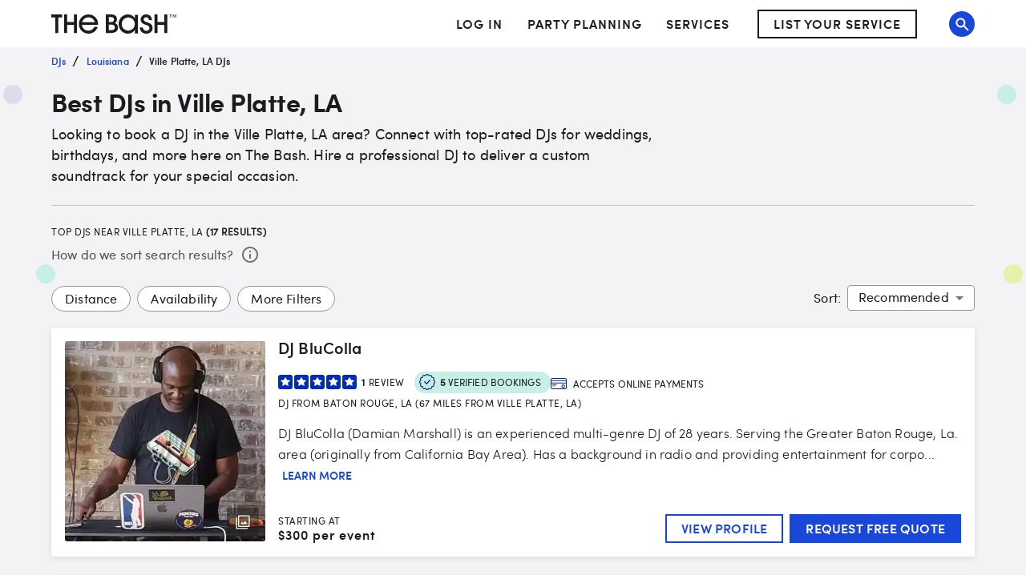

--- FILE ---
content_type: application/javascript; charset=UTF-8
request_url: https://www.thebash.com/_next/static/chunks/pages/search/%5Bslug%5D-b1779e89af041ea4.js
body_size: 35971
content:
(self.webpackChunk_N_E=self.webpackChunk_N_E||[]).push([[7881],{61031:function(e,i,t){(window.__NEXT_P=window.__NEXT_P||[]).push(["/search/[slug]",function(){return t(1632)}])},9602:function(e,i,t){"use strict";t.d(i,{n:function(){return c}});var M=t(85893);t(67294);var a=t(45697),r=t.n(a),n=t(2664),N=t(13625),l=t(53450);let s=e=>{let{isLoading:i,onClick:t,testId:a,hideLoadMore:r,sx:l}=e,s=(0,n.I0)();return r?null:(0,M.jsx)(N.Z,{loading:i,onClick:()=>s(t()),sx:{width:134,height:46,fontSize:16,lineHeight:"18px",textTransform:"uppercase",...l},type:"secondary",children:"Load More"})};s.propTypes={isLoading:r().bool,onClick:r().func.isRequired,hideLoadMore:r().bool,testId:r().string,sx:l.Z},s.defaultProps={isLoading:!1,hideLoadMore:!1,testId:"load-more",sx:{}};var c=s},49751:function(e,i,t){"use strict";t.r(i),t.d(i,{Calendar:function(){return l}});var M=t(85893);t(67294);var a=t(45697),r=t.n(a),n=t(27898);let N=e=>{let{value:i,onChange:t,onMonthChange:a,shouldDisableDate:r,handleRenderDate:N,...l}=e;return(0,M.jsx)(n.w,{displayStaticWrapperAs:"desktop",value:i,onChange:t,renderDay:N,onMonthChange:a,shouldDisableDate:r,views:["day"],disablePast:!0,disableHighlightToday:!0,renderInput:()=>null,...l})};N.propTypes={onChange:r().func.isRequired,onMonthChange:r().func,shouldDisableDate:r().func,handleRenderDate:r().func,value:r().instanceOf(Date)},N.defaultProps={value:null,onMonthChange:()=>{},shouldDisableDate:()=>{},handleRenderDate:null};var l=N},23660:function(e,i,t){"use strict";t.r(i);var M=t(85893),a=t(67294),r=t(45697),n=t.n(r),N=t(36795),l=t(32187),s=t(75486),c=t(88539),o=t(52857),j=t(69271),D=t(58048),g=t(5188),u=t.n(g);let I=(0,a.forwardRef)((e,i)=>(0,M.jsx)(s.Z,{direction:"up",ref:i,...e})),z=e=>{let{children:i,isMobile:t,onClose:a,open:r,hasHeader:n,headerActionButton:s,headerTitle:g}=e;return(0,M.jsxs)(l.Z,{TransitionComponent:I,sx:{zIndex:1500},fullScreen:t,maxWidth:!1,onClose:a,open:r,scroll:"body",children:[n&&(0,M.jsx)(N.Z,{color:"transparent",sx:{position:"relative",height:"60px",boxShadow:"none"},children:(0,M.jsxs)(c.Z,{sx:{justifyContent:"space-between"},children:[s,(0,M.jsx)(j.Z,{variant:"h3",margin:0,children:g}),(0,M.jsx)(o.Z,{sx:{marginRight:-1.5},onClick:a,color:"inherit",size:"large",children:(0,M.jsx)(D.Z,{alt:"Close Button",src:u(),lazyLoad:!1})})]})}),i]})};z.propTypes={children:n().node.isRequired,hasHeader:n().bool,headerActionButton:n().node,headerTitle:n().string,isMobile:n().bool,onClose:n().func.isRequired,open:n().bool},z.defaultProps={hasHeader:!1,isMobile:!0,open:!1,headerActionButton:null,headerTitle:void 0},i.default=z},41163:function(e,i,t){"use strict";var M=t(85893);t(67294);var a=t(45697),r=t.n(a),n=t(90642);let N=e=>{let{className:i}=e;return(0,M.jsx)(n.Z,{component:"hr",sx:e=>({border:"none",height:"1px",backgroundColor:e.palette.grey[200],margin:{xs:"16px 0",md:"24px 0"}}),className:i})};N.propTypes={className:r().string},N.defaultProps={className:""},i.Z=N},86475:function(e,i,t){"use strict";var M=t(85893);t(67294);var a=t(45697),r=t.n(a),n=t(90642),N=t(96788),l=t(6897),s=t(15266),c=t(30183);let o=e=>{let{value:i,label:t,handleChange:a,options:r,sx:o}=e;return(0,M.jsxs)(n.Z,{component:"span",display:"flex",alignItems:"center",sx:o,children:[(0,M.jsxs)(N.Z,{fontSize:16,children:[t,":"]}),(0,M.jsx)(l.Z,{variant:"outlined",sx:e=>({backgroundColor:e.palette.background.default,marginLeft:e.spacing(1),"& fieldset":{borderColor:e.palette.grey[500]}}),children:(0,M.jsx)(s.Z,{native:!0,sx:{height:32,paddingTop:0,paddingBottom:0,fontSize:16,"&:focus":{backgroundColor:c.Cj}},value:i,onChange:a,children:r.map(e=>(0,M.jsx)("option",{value:e.value,children:e.label},e.value))})})]})};o.propTypes={value:r().number.isRequired,label:r().string.isRequired,handleChange:r().func.isRequired,options:r().shape({label:r().string.isRequired,value:r().oneOfType([r().string,r().number]).isRequired}).isRequired,sx:r().oneOfType([r().func,r().shape({})])},i.Z=o},43083:function(e,i,t){"use strict";t.d(i,{F:function(){return z}});var M=t(85893);t(67294);var a=t(45697),r=t.n(a),n=t(77527),N=t(18745),l=t(69271),s=t(31938),c=t(58600);let o=(0,n.ZP)(l.Z,{shouldForwardProp:e=>"hasSubtitle"!==e})(e=>{let{theme:i,hasSubtitle:t}=e;return{marginTop:0,marginBottom:t?"revert":0,[i.breakpoints.down("md")]:{maxWidth:275}}}),j=(0,n.ZP)(l.Z)(e=>{let{theme:i}=e;return{margin:0,maxWidth:275,[i.breakpoints.up("md")]:{maxWidth:531},[i.breakpoints.up("xl")]:{maxWidth:731}}}),D=(0,n.ZP)("div")(e=>{let{theme:i}=e;return{position:"absolute",backgroundRepeat:"no-repeat, no-repeat",backgroundSize:"cover",minWidth:"40px",width:"15%",[i.breakpoints.up("md")]:{width:"20%"},height:"100%"}}),g=(0,n.ZP)(D)(()=>({backgroundPositionX:"right",backgroundPositionY:"bottom",backgroundImage:"url(".concat(s.T,")")})),u=(0,n.ZP)(D)(()=>({backgroundImage:"url(".concat(s.W,")"),right:0})),I=e=>{let{title:i,subtitle:t,solidBackground:a,backgroundColor:r,large:n}=e,l=(0,N.Z)(),s={};return a||(s.leftContent=(0,M.jsx)(g,{}),s.rightContent=(0,M.jsx)(u,{})),(0,M.jsxs)(c.Z,{containerProps:{sx:{display:"flex",flexDirection:"column",justifyContent:"center",alignItems:"center",paddingTop:n?4:null}},sx:{display:"flex",width:"100%",height:n?{xs:313,md:217}:"100%",minHeight:178,position:"relative"},backgroundColor:r||l.palette.citrine[50],...s,children:[(0,M.jsx)(o,{variant:"h1",align:"center",hasSubtitle:!!t,children:i}),t&&(0,M.jsx)(j,{variant:"body1",align:"center",children:t})]})};I.propTypes={title:r().string.isRequired,subtitle:r().string,solidBackground:r().bool,backgroundColor:r().string,large:r().bool},I.defaultProps={subtitle:null,solidBackground:!1,backgroundColor:"",isLarge:!1};var z=I},59983:function(e,i,t){"use strict";var M=t(85893);t(67294);var a=t(45697),r=t.n(a),n=t(97847),N=t(90642);let l=e=>{let{src:i,className:t,onClick:a}=e;return(0,M.jsx)(N.Z,{sx:{verticalAlign:"middle"},component:"span",className:t,onClick:a,children:(0,M.jsx)(n.Z,{src:i,cacheGetRequests:!0})})};l.propTypes={src:r().string.isRequired,className:r().string,onClick:r().func},l.defaultProps={className:"",onClick:()=>{}},i.Z=l},33800:function(e,i,t){"use strict";var M=t(85893);t(67294);var a=t(45697),r=t.n(a),n=t(41664),N=t.n(n);let l=(e,i,t)=>{i?e.preventDefault():t(e)},s=e=>{let{as:i,"data-testid":t,href:a,children:r,className:n,onClick:s,target:c,testid:o,qa:j,isDisabled:D,...g}=e;return(0,M.jsx)(N(),{as:i,href:a,testid:o||t,legacyBehavior:!0,children:(0,M.jsx)("a",{className:n,onClick:e=>l(e,D,s),onKeyPress:e=>l(e,D,s),"data-qa":j,target:c,disabled:D,...g,children:r})})};s.propTypes={as:r().oneOfType([r().string,r().shape({})]),children:r().node.isRequired,className:r().string,"data-testid":r().string,href:r().oneOfType([r().string,r().shape({})]).isRequired,isDisabled:r().bool,onClick:r().func,qa:r().string,target:r().string,testid:r().string},s.defaultProps={as:"",className:"","data-testid":null,isDisabled:!1,onClick:()=>{},qa:null,target:"_self",testid:""},i.Z=s},64782:function(e,i,t){"use strict";t.d(i,{F:function(){return h},Z:function(){return x}});var M=t(85893);t(67294);var a=t(9008),r=t.n(a),n=t(45697),N=t.n(n),l=t(53450),s=t(9338),c=t(70311),o=t(97392),j=t(76235),D=(e,i)=>{if(!Number.isInteger(e))throw Error("a valid page value is required.");if(!Number.isInteger(i))throw Error("a valid number of pages value is required.");let t=i-2,M=1,a=1;return(e<=3||e>=t)&&(M=0),(3===e||e===t)&&(a=2),{siblingCount:M,boundaryCount:a}},g=t(41664),u=t.n(g);let I=e=>{let{path:i,pageIndex:t,currentPageIndex:a,isDisabled:r,...n}=e,N=i,l="canonical",s=r;return t>1&&(N+="?page=".concat(t),s=r||Math.abs(a-t)>4),t<a?l="prev":t>a&&(l="next"),(0,M.jsx)(u(),{href:N,rel:l,legacyBehavior:!0,children:s?(0,M.jsx)("span",{...n}):(0,M.jsx)("a",{rel:l,...n})})};I.propTypes={path:N().string.isRequired,pageIndex:N().number.isRequired,currentPageIndex:N().number.isRequired,isDisabled:N().bool.isRequired};let z=(0,t(77527).ZP)(c.Z)(e=>{let{theme:i}=e;return{["&.".concat(o.Z.previousNext)]:{border:"1px solid ".concat(i.palette.primary.main),color:i.palette.primary.main},["&.".concat(o.Z.page)]:{textDecoration:"none",color:i.palette.primary.main},["&.".concat(o.Z.selected)]:{color:i.palette.dark.text}}}),d=e=>{let{className:i,numberOfPages:t,currentPageIndex:a,path:r,sx:n}=e,{siblingCount:N,boundaryCount:l}=D(a,t),s=t<=5,c=t-1,o=e=>!(t<5)&&e===c&&3===a;return(0,M.jsx)(j.Z,{sx:n,className:i,color:"primary",page:a,count:t,hideNextButton:s,hidePrevButton:s,siblingCount:N,boundaryCount:l,renderItem:e=>o(e.page)?null:(0,M.jsx)(z,{component:I,path:r,isDisabled:e.disabled,pageIndex:e.page,currentPageIndex:a,...e})})};d.propTypes={className:N().string,numberOfPages:N().number.isRequired,currentPageIndex:N().number.isRequired,path:N().string.isRequired,sx:l.Z},d.defaultProps={className:null,sx:{}};let y=(e,i)=>{let t=e;return i>1&&(t+="?page=".concat(i)),"https://".concat(s.gmConfig.domains.www).concat(t)},T=e=>{let{itemsPerPage:i,page:t,path:a,total:n,className:N,sx:l}=e,s=Math.ceil(n/i),c=t!==s;return 1!==t||c?(0,M.jsxs)(M.Fragment,{children:[(0,M.jsxs)(r(),{children:[1!==t&&(0,M.jsx)("link",{rel:"prev",href:y(a,t-1)}),c&&(0,M.jsx)("link",{rel:"next",href:y(a,t+1)})]}),s>1&&(0,M.jsx)(d,{className:N,numberOfPages:s,currentPageIndex:t,path:a,sx:l})]}):null};T.propTypes={className:N().string,itemsPerPage:N().number.isRequired,page:N().number.isRequired,total:N().number.isRequired,sx:l.Z},T.defaultProps={className:null,sx:{}};var x=T,A=t(71801);let p=e=>{let{resultsCount:i,resultsOffset:t,resultsTotal:a,...r}=e;return(0,M.jsx)(A.Z,{...r,resultsCountFrom:a>0?t+1:0,resultsCountTo:t+i,resultsTotal:a||0})};p.propTypes={resultsCount:N().number.isRequired,resultsOffset:N().number.isRequired,resultsTotal:N().number.isRequired};var h=p},11249:function(e,i,t){"use strict";t.d(i,{Z:function(){return d}});var M=t(85893);t(67294);var a=t(45697),r=t.n(a),n=t(69271),N=t(13625),l=t(90642),s=t(77527),c=t(58048),o=t(33800),j=t(55008),D=t(22878),g=t(53450);let u=(0,s.ZP)(n.Z)({whiteSpace:"nowrap",overflow:"hidden",textOverflow:"ellipsis",display:"block"}),I=e=>e.map(e=>e[0]).filter(e=>e).slice(0,3),z=e=>{let{lazyLoad:i,theme:t,onClick:a,sxCard:r}=e,n=I(Object.values(function(e){let i={"Venue Settings":[],Entertainment:[],Food:[],Beverage:[],"Creative Detail":[]};return e.sort((e,i)=>e.title.localeCompare(i.title)).forEach(e=>i[e.type].push(e)),i}(t.ingredients))),s=t.alternateTitle?t.alternateTitle:t.title,g=t.image.altText?t.image.altText:"".concat(s," party themed inspiration and ideas");return(0,M.jsx)(l.Z,{sx:e=>({"& .link":{color:"inherit",fontFamily:e.fonts.regular,"&[disabled]":{cursor:"default"},"&:hover":{textDecoration:"none"}}}),children:(0,M.jsx)(o.Z,{href:(0,j.p)(t.slug),as:(0,j.Tg)(t.slug),onClick:a,"aria-labelledby":t.slug,className:"link",children:(0,M.jsxs)(l.Z,{sx:e=>({borderRadius:"3px",overflow:"hidden",boxSizing:"border-box",marginLeft:{md:.5},marginRight:2,marginBottom:{xs:"6px",md:"28px"},cursor:"pointer",boxShadow:e.constants.boxShadows.main,"&:hover":{boxShadow:e.constants.boxShadows.dark},"&:active":{boxShadow:e.constants.boxShadows.darker},...(0,D.Z)(e,r)}),"data-qa":"carousel-theme-card",children:[(0,M.jsx)(c.Z,{lazyLoad:i,src:"".concat(t.image.url,"~sc_422.253-rt_auto"),alt:g,sx:{width:"100%"}}),(0,M.jsxs)(l.Z,{sx:e=>({padding:2,"& ul":{listStyle:"circle",paddingInlineStart:"40px",margin:"1rem 0"},"& li":{fontSize:16,fontWeight:300,lineHeight:"20px",letterSpacing:0,color:e.palette.text.primary,margin:0,"&:before":{content:'""'}}}),children:[(0,M.jsx)(u,{variant:"h3",sx:e=>({color:e.palette.grey[700],fontFamily:e.fonts.regular,fontWeight:400,marginTop:0,marginBottom:"21px",width:"100%"}),id:t.slug,children:s}),(0,M.jsx)("ul",{children:n.map(e=>(0,M.jsx)("li",{children:(0,M.jsx)(u,{variant:"body1",fontSize:16,fontWeight:300,lineHeight:"inherit",children:e.title})},e.id))}),(0,M.jsx)(N.Z,{type:"secondary",sx:{width:"100%",textTransform:"uppercase"},children:"View More"})]})]})})})};z.propTypes={lazyLoad:r().bool,theme:r().shape({}),onClick:r().func,sxCard:g.Z},z.defaultProps={lazyLoad:!0,theme:{},onClick:()=>{},sxCard:{}};var d=z},71801:function(e,i,t){"use strict";t.d(i,{Z:function(){return l}});var M=t(85893);t(67294);var a=t(45697),r=t.n(a),n=t(69271);let N=e=>{let{resultsCountFrom:i,resultsCountTo:t,resultsTotal:a,"data-testid":r}=e;return(0,M.jsxs)(n.Z,{variant:"small",sx:{display:"block",marginBottom:2,textAlign:"center"},children:["Results ",i," - ",t," of ",a]})};N.propTypes={resultsCountFrom:r().number,resultsCountTo:r().number.isRequired,resultsTotal:r().number.isRequired,"data-testid":r().string},N.defaultProps={resultsCountFrom:1,"data-testid":"results-count"};var l=N},15369:function(e,i,t){"use strict";var M=t(85893);t(67294);var a=t(45697),r=t.n(a),n=t(6897),N=t(94143),l=t(15266),s=t(12283),c=t(22878);let o=e=>{let i,{classes:t,disabled:a,error:r,id:o,label:j,margin:D,name:g,options:u,placeholder:I,testId:z,required:d,disablePlaceholder:y,...T}=e;return i=y?null:I?(0,M.jsx)("option",{value:"",disabled:!0,children:I}):(0,M.jsx)("option",{value:""}),(0,M.jsxs)(n.Z,{disabled:a,margin:D,sx:e=>({width:"100%",...(0,c.Z)(e,T.sx)}),variant:"outlined",error:!!r,children:[j&&(0,M.jsx)(N.Z,{htmlFor:o,required:d,children:j}),(0,M.jsxs)(l.Z,{label:j,inputProps:{name:g,id:o,"data-testid":z,"aria-label":g},native:!0,...T,children:[i,u.map(e=>(0,M.jsx)("option",{value:e.value,children:e.label},e.value))]}),r&&(0,M.jsx)(s.Z,{children:(0,M.jsx)("b",{children:r})})]})};o.propTypes={disabled:r().bool,error:r().string,id:r().string.isRequired,label:r().string,margin:r().string,name:r().string.isRequired,options:r().arrayOf(r().shape({value:r().oneOfType([r().string,r().number]).isRequired,label:r().string.isRequired})),placeholder:r().string,testId:r().string,value:r().oneOfType([r().string,r().number]),required:r().bool,disablePlaceholder:r().bool},o.defaultProps={disabled:!1,error:null,options:[],placeholder:null,margin:"normal",testId:null,value:"",required:!1,disablePlaceholder:!1,label:null},i.Z=o},31938:function(e,i,t){"use strict";t.d(i,{T:function(){return M},W:function(){return a}});let M="https://media-api.xogrp.com/images/fe189bf3-158d-489e-84de-9ec168c9a75b",a="https://media-api.xogrp.com/images/244834e1-5964-45ee-9769-7e74928db7a8"},55008:function(e,i,t){"use strict";t.d(i,{Tg:function(){return a},p:function(){return M}});let M=()=>"/themes/[themeSlug]",a=e=>"/themes/".concat(e)},46487:function(e,i){"use strict";i.Z=(e,i)=>Math.round(Math.abs((e-i)/864e5))},69882:function(e,i,t){"use strict";t.d(i,{Z:function(){return r}});var M=t(67294),a=t(34294);function r(){(0,M.useEffect)(()=>{(0,a.Z)(),window.initPinterestWidgets&&window.initPinterestWidgets()},[])}},34294:function(e,i,t){"use strict";function M(){window.performance&&0!==window.performance.getEntriesByName("start navigation").length&&(window.performance.clearMarks("finish navigation"),window.performance.mark("finish navigation"),window.performance.measure("frontEnd navigation","start navigation","finish navigation"))}t.d(i,{Z:function(){return M}})},29764:function(e,i,t){"use strict";t.d(i,{b:function(){return M}}),t(2669),t(9338);let M=(e,i)=>({redirect:{destination:e,permanent:i}})},36640:function(e,i){"use strict";i.Z=function(e){let{pathname:i,query:t}=e,M=!(arguments.length>1)||void 0===arguments[1]||arguments[1],a=Object.entries(t).filter(e=>{let[i]=e;return Object.prototype.hasOwnProperty.call(t,i)}).filter(e=>{let[,i]=e;return M||i}).map(e=>{let[i,t]=e;return encodeURI("".concat(i,"=").concat(t))}).join("&");return"".concat(i).concat(a?"?":"").concat(a)}},82264:function(e,i,t){"use strict";t.d(i,{c:function(){return r}});var M=t(67294),a=t(87606);let r=(0,M.createContext)({searchTerm:null,searchType:null,filters:a.v,trackingProperties:{},updateFilters:()=>{},removeFilter:()=>{},clearFilters:()=>{},ClearAllFilters:()=>{},updateSort:()=>{},filtersAreApplied:!1,sort:null});i.Z=()=>(0,M.useContext)(r)},87606:function(e,i,t){"use strict";t.d(i,{v:function(){return o}});var M=t(67294),a=t(68538),r=t(64567),n=t(2664),N=t(72307),l=t.n(N),s=t(40011),c=t(46487);let o={minNumberOfReviews:null,eventDate:null,acceptsOnlineDeposits:null,minRating:null,includeInVirtualEvents:null,distance:null},j=(e,i)=>({...i,distanceFilter:e.distance,reviewsFilter:e.minNumberOfReviews?"".concat(e.minNumberOfReviews,"+ reviews"):null,availabilityFilter:e.eventDate?(0,c.Z)(new Date,e.eventDate):null,onlinePayments:e.acceptsOnlineDeposits,customerRating:e.minRating?"".concat(e.minRating,"+ star rating"):null,virtualService:e.includeInVirtualEvents});i.Z=(e,i,t,N,c)=>{let D={...o,...c},[g,u]=(0,M.useState)(D),[I,z]=(0,M.useState)(null),[d,y]=(0,M.useState)(!1),T=(0,n.I0)(),x=!l()(g,o),A=(e,i)=>{x&&!i&&T((0,s.Ww)(j(g,{...N,numVendorsReturned:e.totalResults})))},p=function(){let M,n=arguments.length>0&&void 0!==arguments[0]&&arguments[0],N={};Object.keys(g).forEach(e=>{let i=g[e];g[e]&&(N[e]=i)}),(t===r.z1||t===r.kQ)&&(M=r.E$.PRIMARY_RESULTS),T((0,a.yC)({query:{...e,...N,obscureSearchResultSet:M,sort:I},skip:0,take:r.k9,searchTerm:i,onComplete:e=>A(e,n)}))};(0,M.useEffect)(()=>{d?p():y(!0)},[g]),(0,M.useEffect)(()=>{d?p(!0):y(!0)},[I]);let h=e=>{T((0,s.H1)(j(e,N)))};return{sort:I,filters:g,updateSort:e=>{z(e)},updateFilters:e=>{let i={...g,...e};u(i),h(i)},removeFilter:e=>{let i=j({[e]:g[e]},N);T((0,s.rb)({...i,...N})),u({...g,[e]:null})},clearFilters:()=>{let e=j(g,N);T((0,s.tY)({clickTarget:"Clear All",...N})),T((0,s.rb)({...e,...N})),u(o)},ClearAllFilters:()=>{let e=j(g,N);T((0,s.wD)({...N,clickTarget:"Clear All Filters"})),T((0,s.rb)({...e,...N})),u(o)},filtersAreApplied:x}}},1632:function(e,i,t){"use strict";t.r(i),t.d(i,{Search:function(){return M1},__N_SSP:function(){return M4},default:function(){return M5},handleServerSideProps:function(){return M2}});var M=t(85893),a=t(67294),r=t(45697),n=t.n(r),N=t(9008),l=t.n(N),s=t(3109),c=t(69882),o=t(96788),j=t(90642),D=t(68573),g=t(25239),u=t(58048),I=t(7628),z=t(41163),d=t(51429),y=t(11249),T=t(97890),x=t(30183),A=t(58600),p=t(12023),h=t(2664),L=t(89540),O=t(18745),m=t(69271),S=t(66202),Q=t(71801),k=t(56466),C=t(64567),U=t(87263),E=t(65716),w=t(29714),f=t(62121),b=t(40011),v=t(68538),Y=t(82264),Z=t(9602),R=t(81873),P=t(54931),F=t(847),B=t(88539),H=t(52857),W=t(77527),q=t(73974),V=t(13625),G=t(23660);let J=e=>{let{handleCancel:i,handleApply:t}=e;return(0,M.jsxs)(j.Z,{display:"flex",justifyContent:"right",mt:3,children:[(0,M.jsx)(V.Z,{type:"tertiary",onClick:i,short:!0,children:"Cancel"}),(0,M.jsx)(V.Z,{onClick:t,short:!0,children:"Apply"})]})};J.propTypes={handleCancel:n().func.isRequired,handleApply:n().func.isRequired};var _=t(15369);let X=[10,20,30,40,50,60,70,80,90,100,120,150,200,250,500],K=e=>{let{value:i,handleChange:t}=e;return(0,M.jsxs)(M.Fragment,{children:[(0,M.jsx)(m.Z,{gutterBottom:!0,variant:"body2",children:"Find vendors in a certain distance from where your event is taking place."}),(0,M.jsx)("form",{children:(0,M.jsxs)(j.Z,{display:"flex",alignItems:"center",children:[(0,M.jsx)(m.Z,{variant:"body1",pr:2,children:"Within:"}),(0,M.jsx)(_.Z,{id:"distance-select",name:"distance",testId:"distance-select",label:"",placeholder:"Select Distance",value:i,defaultValue:"",native:!0,onChange:t,options:X.map(e=>({label:"".concat(e," miles"),value:e}))})]})})]})};K.propTypes={value:n().number.isRequired,handleChange:n().func.isRequired};let $=e=>{let{filters:i,handleApply:t,handleCancel:r}=e,[n,N]=(0,a.useState)(i.distance);return(0,M.jsxs)(M.Fragment,{children:[(0,M.jsx)(K,{value:n,handleChange:e=>{N(parseInt(e.target.value,0))}}),(0,M.jsx)(J,{handleCancel:r,handleApply:()=>t(n,"distance")})]})};$.propTypes={filters:n().shape({distance:n().number}).isRequired,handleApply:n().func.isRequired,handleCancel:n().func.isRequired};var ee=t(56319),ei=t(52359),et=t(49751);let eM=e=>{let{value:i,handleChange:t}=e;return(0,M.jsxs)(M.Fragment,{children:[(0,M.jsx)(o.Z,{variant:"body2",children:"Check to see vendors that are available for the date of your event."}),(0,M.jsx)(ei._,{dateAdapter:ee.H,children:(0,M.jsx)(j.Z,{sx:{margin:"0 -24px"},children:(0,M.jsx)(et.Calendar,{value:i,onChange:t})})})]})};eM.propTypes={value:n().string,handleChange:n().func.isRequired},eM.defaultProps={value:new Date};let ea=e=>{let{handleApply:i,handleCancel:t,filters:r}=e,[n,N]=(0,a.useState)(r.eventDate);return(0,M.jsxs)(M.Fragment,{children:[(0,M.jsx)(eM,{value:n,handleChange:e=>N(e)}),(0,M.jsx)(J,{handleCancel:t,handleApply:()=>i(n,"eventDate")})]})};ea.propTypes={filters:n().shape({eventDate:n().number}).isRequired,handleApply:n().func.isRequired,handleCancel:n().func.isRequired};var er=t(17254),en=t(65806),eN=t(31121),el=t(6897),es=t(59513),ec=t(17168),eo=t(29437);let ej=(0,W.ZP)(eo.Z)(e=>{let{theme:i}=e;return{width:48,height:24,padding:0,display:"flex","& .MuiSwitch-switchBase":{padding:2},"& .Mui-checked":{transform:"translateX(23px)",color:i.palette.common.white,"& + .MuiSwitch-track":{opacity:1,backgroundColor:i.palette.primary.main,borderColor:i.palette.primary.main}},"& .MuiSwitch-thumb":{boxSizing:"border-box",border:"1px solid ".concat(i.palette.grey[500]),borderRadius:30,opacity:1},"& .MuiSwitch-track":{boxSizing:"border-box",border:"1px solid ".concat(i.palette.grey[500]),borderRadius:30,opacity:1,backgroundColor:i.palette.grey[500]}}}),eD=[10,30,50],eg=e=>{let{value:i,handleChange:t}=e;return(0,M.jsxs)(M.Fragment,{children:[(0,M.jsx)(o.Z,{gutterBottom:!0,variant:"body2",children:"See vendors who have received multiple reviews on The Bash."}),(0,M.jsx)(el.Z,{component:"fieldset",children:(0,M.jsx)(er.Z,{name:"minNumberOfReviews",value:i,onChange:t,children:eD.map(e=>(0,M.jsx)(en.Z,{value:e,control:(0,M.jsx)(eN.Z,{color:"primary"}),label:"".concat(e,"+ Reviews")},e))})})]})};eg.propTypes={value:n().number,handleChange:n().func.isRequired};let eu=e=>{let{filters:i,handleApply:t,handleCancel:r}=e,[n,N]=(0,a.useState)(i.minNumberOfReviews);return(0,M.jsxs)(M.Fragment,{children:[(0,M.jsx)(eg,{value:n,handleChange:e=>{N(parseInt(e.target.value,0))}}),(0,M.jsx)(J,{handleCancel:r,handleApply:()=>t(n,"minNumberOfReviews")})]})};eu.propTypes={filters:n().shape({minNumberOfReviews:n().number}).isRequired,handleApply:n().func.isRequired,handleCancel:n().func.isRequired};var eI=t(84068);let ez=e=>{let{title:i,subTitle:t,children:r,removeBorder:n}=e,[N,l]=(0,a.useState)(!0);return(0,M.jsxs)(j.Z,{component:"section",padding:3,sx:e=>({borderTop:n?"none":"1px solid ".concat(e.palette.grey[300])}),children:[(0,M.jsxs)(m.Z,{variant:"h4",gutterBottom:!0,mt:0,position:"relative",children:[i,(0,M.jsx)(H.Z,{sx:{position:"absolute",right:0},size:"small",onClick:()=>{l(!N)},children:(0,M.jsx)(eI.C,{direction:N?"top":"bottom"})})]}),(0,M.jsxs)(j.Z,{sx:N?null:{display:"none",height:0,overflow:"hidden"},children:[t&&(0,M.jsx)(m.Z,{variant:"body2",mb:2,children:t}),r]})]})};ez.propTypes={title:n().string.isRequired,subTitle:n().string,children:n().node.isRequired,removeBorder:n().bool},ez.defaultProps={subTitle:null,removeBorder:!1};let ed=[4,3,2,1],ey=e=>"string"==typeof e&&!Number.isNaN(e)&&!Number.isNaN(parseFloat(e));eu.propTypes={filters:n().shape({acceptsOnlineDeposits:n().bool,includeInVirtualEvents:n().bool,minNumberOfReviews:n().number,minRating:n().number,eventDate:n().shape({})}).isRequired,handleApply:n().func.isRequired,handleCancel:n().func.isRequired};var eT=e=>{let{filters:i,handleApply:t,handleCancel:r}=e,[n,N]=(0,a.useState)(i),l=(0,h.v9)(es.eD),s=function(e){let i,t=arguments.length>1&&void 0!==arguments[1]?arguments[1]:null,{target:M}=e,a=t;M?ey(i="checkbox"===M.type?e.target.checked:e.target.value)&&(i=parseInt(i,0)):i=e,null===a&&(a=e.target.name),N({...n,[a]:i})};return(0,M.jsxs)(M.Fragment,{children:[(0,M.jsxs)(j.Z,{sx:{overflow:"auto",marginBottom:{xs:21,sm:0},height:{sm:419}},children:[l&&(0,M.jsxs)(M.Fragment,{children:[(0,M.jsx)(ez,{title:"Distance",removeBorder:!0,children:(0,M.jsx)(K,{value:n.distance,handleChange:e=>s(e)})}),(0,M.jsx)(ez,{title:"Availability",children:(0,M.jsx)(eM,{value:n.eventDate,handleChange:e=>s(e,"eventDate")})})]}),(0,M.jsx)(ez,{title:"Number Of Reviews",removeBorder:!0,children:(0,M.jsx)(eg,{value:n.minNumberOfReviews,handleChange:e=>s(e)})}),(0,M.jsx)(ez,{title:"Online Payment",subTitle:"See vendors who accept online payments through The Bash. Payments made through The Bash are reinforced by Our Guarantee.",children:(0,M.jsx)(ej,{checked:n.acceptsOnlineDeposits||!1,onChange:e=>s(e),name:"acceptsOnlineDeposits"})}),(0,M.jsx)(ez,{title:"Customer Rating",subTitle:"Find vendors based on ratings from past events on The Bash.",children:(0,M.jsx)(el.Z,{component:"fieldset",children:(0,M.jsx)(er.Z,{name:"minRating",value:n.minRating,onChange:e=>s(e),children:ed.map(e=>(0,M.jsx)(en.Z,{value:e,control:(0,M.jsx)(eN.Z,{color:"primary"}),label:(0,M.jsxs)(j.Z,{display:"flex",alignItems:"center",children:[(0,M.jsx)(ec.ZF,{stars:e})," & Up"]})},e))})})}),(0,M.jsx)(ez,{title:"Virtual Service",subTitle:"Filter results to include vendors who are available to service virtual events.",children:(0,M.jsx)(ej,{checked:n.includeInVirtualEvents||!1,onChange:e=>s(e),name:"includeInVirtualEvents"})})]}),(0,M.jsxs)(j.Z,{sx:e=>({padding:"24px 24px 29px",borderTop:"1px solid ".concat(e.palette.grey[300]),textAlign:"right",[e.breakpoints.down("md")]:{position:"fixed",width:"100%",zIndex:10,bottom:0,backgroundColor:e.palette.background.default}}),children:[!l&&(0,M.jsx)(V.Z,{type:"tertiary",onClick:r,children:"Cancel"}),(0,M.jsx)(V.Z,{onClick:()=>t(n),fullWidth:l,children:"Apply"})]})]})};let ex=e=>{let{label:i,onClick:t,selected:a,isValueSet:r,removeSpacing:n,disabled:N}=e,l=r||a;return(0,M.jsx)(j.Z,{component:"span",sx:e=>({"& .MuiChip-colorPrimary":{background:"rgba(184, 208, 255, 0.5)",borderColor:e.palette.blue[400],borderWidth:r?2:1}}),children:(0,M.jsx)(R.Z,{sx:e=>({fontFamily:"inherit",color:e.palette.grey[700],marginRight:n?0:"0.5rem",backgroundColor:x.Cj,fontSize:16,border:"1px solid ".concat(e.palette.grey[500]),"&:hover":{cursor:"pointer",backgroundColor:l?e.palette.blue[100]:e.palette.grey[300]},"& .MuiChip-label":{padding:e.spacing(0,2)}}),clickable:!1,label:i,variant:"outlined",onClick:t,color:l?"primary":"secondary",disabled:N})})};ex.propTypes={label:n().string.isRequired,onClick:n().func.isRequired,selected:n().bool,isValueSet:n().bool,removeSpacing:n().bool,disabled:n().bool},ex.defaultProps={selected:!0,isValueSet:!1,removeSpacing:!1,disabled:!1};var eA=t(5188),ep=t.n(eA),eh=t(86475);let eL=[{label:"Recommended",value:C.he.RECOMMENDED},{label:"Most Reviewed",value:C.he.MOST_REVIEWED},{label:"Most Booked",value:C.he.MOST_BOOKED}],eO=e=>{let{value:i,handleChange:t}=e;return(0,M.jsx)(eh.Z,{label:"Sort",value:i,handleChange:t,options:eL})};eO.propTypes={value:n().number,handleChange:n().func.isRequired},eO.defaultProps={value:C.he.RECOMMENDED};var em=t(12032);let eS="Distance",eQ="Availability",ek={[eS]:$,[eQ]:ea},eC={weekday:"short",month:"numeric",day:"numeric",year:"numeric"},eU=(e,i)=>{switch(e){case"minNumberOfReviews":return"".concat(i,"+ Reviews");case"eventDate":return i.toLocaleString("en-US",eC);case"acceptsOnlineDeposits":return"Online Payment";case"minRating":return"".concat(i,"+ Stars & Up");case"includeInVirtualEvents":return"Virtual Service";case"distance":return"Within ".concat(i," Miles");default:return i}},eE=["acceptsOnlineDeposits","minRating","includeInVirtualEvents"],ew=(e,i)=>{let t=0;return Object.keys(e).forEach(M=>{e[M]&&(i||eE.includes(M))&&(t+=1)}),t},ef=(0,W.ZP)(j.Z)(e=>{let{theme:i,mobile:t}=e;return{display:t?"flex":"none",justifyContent:"space-between",[i.breakpoints.up("md")]:{display:t?"none":"flex"}}}),eb=e=>{let{hideSort:i}=e,[t,r]=a.useState(null),[n,N]=a.useState(null),[l,s]=a.useState(!1),c=(0,h.v9)(es.eD),{sort:D,updateSort:g,filters:I,updateFilters:z,removeFilter:d,clearFilters:y,searchTerm:T,trackingProperties:A}=(0,Y.Z)(),p=(0,h.v9)(e=>(0,v.fR)(e,T)),L=(0,h.I0)(),O=!!t,m=(e,i)=>{let M=e.currentTarget;e.stopPropagation(),N(i),t===M?r(null):r(M),L((0,b.tY)({clickTarget:i,...A}))},S=()=>{s(!0),L((0,b.tY)({clickTarget:"Filters",...A}))},Q=e=>{let{value:i}=e.target,t=eL[parseInt(i)-1].label;g(i),L((0,em.O6)("Sort",t,{ctaStyle:U.cm}))},k=()=>{r(null),N(null),L((0,b.tY)({clickTarget:"".concat(n," Close"),...A}))},C=()=>{s(!1),L((0,b.tY)({clickTarget:"Filters Close",...A}))},E=ek[n],w=ew(I,c),f=c?"Filters":"More Filters",Z=w>0?"".concat(f," (").concat(w,")"):f,W=Object.keys(I).filter(e=>!!I[e]),J=!p&&W.length>0;return(0,M.jsxs)(j.Z,{mb:2,children:[(0,M.jsxs)(ef,{mobile:!0,children:[(0,M.jsxs)("span",{children:[(0,M.jsx)(ex,{label:Z,onClick:S,selected:w>0,isValueSet:w>0,disabled:p}),p&&(0,M.jsx)(q.Z,{inline:!0,sx:{marginLeft:1.5}})]}),(0,M.jsx)(eO,{value:D,handleChange:Q})]}),(0,M.jsxs)(ef,{mobile:!1,children:[(0,M.jsxs)("span",{children:[(0,M.jsx)(ex,{label:"Distance",onClick:e=>{m(e,eS)},selected:n===eS,isValueSet:null!==I.distance,disabled:p}),(0,M.jsx)(ex,{label:"Availability",onClick:e=>{m(e,eQ)},selected:n===eQ,isValueSet:null!==I.eventDate,disabled:p}),(0,M.jsx)(ex,{label:Z,onClick:S,selected:w>0,isValueSet:w>0,disabled:p,removeSpacing:!0}),J&&(0,M.jsx)(V.Z,{type:"tertiary",short:!0,onClick:y,children:"Clear All"}),p&&(0,M.jsx)(q.Z,{inline:!0,sx:{marginLeft:1.5}})]}),!i&&(0,M.jsx)(eO,{value:D,handleChange:Q})]}),(0,M.jsxs)(j.Z,{mt:"20px",children:[W.map(e=>(0,M.jsx)(R.Z,{clickable:!1,label:eU(e,I[e]),onDelete:()=>d(e),sx:e=>({fontFamily:"inherit",color:e.palette.grey[700],marginRight:"0.5rem",marginBottom:2,fontSize:16})},e)),c&&J&&(0,M.jsx)(V.Z,{sx:{display:"block",marginTop:-2,paddingLeft:0,paddingTop:2},type:"tertiary",onClick:y,children:"Clear All"})]}),(0,M.jsx)(P.Z,{id:O?"single-filter-popper":void 0,open:O,anchorEl:t,placement:"bottom-start",modifiers:[{flip:{enabled:!1},preventOverflow:{enabled:!0,boundariesElement:"scrollParent"}}],sx:{width:333,overflow:"hidden",zIndex:10},children:(0,M.jsx)(F.Z,{onClickAway:k,children:(0,M.jsxs)(j.Z,{sx:e=>({border:"1px solid ".concat(e.palette.grey[500]),borderSize:"border-box",borderRadius:3,padding:e.spacing(3),marginTop:e.spacing(3),marginBottom:2,marginRight:2,backgroundColor:e.palette.background.paper,boxShadow:"2px 2px 5px rgb(0,0,0,0.1)",minWidth:"fit-content"}),children:[(0,M.jsx)(j.Z,{component:"span",sx:e=>({position:"relative",marginTop:"10px","&::before":{border:"1px solid ".concat(e.palette.grey[500]),backgroundColor:x.Cj,content:'""',display:"block",position:"absolute",width:20,height:20,top:-35,transform:"rotate(45deg)",left:0},"&::after":{backgroundColor:x.Cj,content:'""',display:"block",position:"absolute",width:32,height:22,top:-24,left:-4}})}),E&&(0,M.jsx)(E,{handleApply:(e,i)=>{z({[i]:e}),k()},handleCancel:k,filters:I})]})})}),(0,M.jsx)(G.default,{isMobile:c,open:l,onClose:C,children:(0,M.jsxs)(j.Z,{sx:{width:{xs:"100%",md:460}},children:[(0,M.jsx)(j.Z,{sx:e=>({backgroundColor:e.palette.background.default,position:"relative",paddingRight:0,borderBottom:"1px solid ".concat(e.palette.grey[300]),[e.breakpoints.down("md")]:{position:"fixed",width:"100%",height:57,zIndex:10}}),color:"secondary",children:(0,M.jsxs)(B.Z,{children:[(0,M.jsx)(o.Z,{variant:"h3",margin:"0 auto",align:"center",color:"secondary",children:f}),(0,M.jsx)(H.Z,{edge:"start",color:"secondary",sx:{position:"absolute",marginRight:"12px",right:0},onClick:C,"aria-label":"close",size:"medium",children:(0,M.jsx)(u.Z,{alt:"Close Button",src:ep(),lazyLoad:!1})})]})}),(0,M.jsx)(j.Z,{sx:e=>({[e.breakpoints.down("md")]:{position:"relative",top:57}}),children:(0,M.jsx)(eT,{filters:I,handleApply:e=>{z(e),C()},handleCancel:C})})]})})]})};eb.propTypes={hideSort:n().bool},eb.defaultProps={hideSort:!1};var ev=t(81866),eY=t(21022),eZ=t(85518);function eR(e,i){let t=arguments.length>2&&void 0!==arguments[2]?arguments[2]:1;return Math.floor(i.next().value*e)+t}function eP(e,i,t,M,a){e.fillStyle=i.next().value,e.beginPath(),e.arc(M,a,t,0,2*Math.PI),e.fill()}var eF=function(e,i){let t=function*(){for(;;)yield"#C6EFE5",yield"#E8F0AA",yield"#DDDCEB"}(),M=function*(){let e=12064;for(;;)e=(1664525*e+1013904223)%4294967296,yield e/4294967296}(),a=i.width,r=i.height-24,n=a>1198?a-1150:48,N=n/2,l=Math.abs(n*r*252e-7);for(;l>0;){l-=1;let i=eR(N,M),n=eR(N,M,a-N),s=eR(r,M,12);eP(e,t,12,i,s),eP(e,t,12,n,s)}};let eB=e=>{let{children:i}=e,[t,r]=(0,a.useState)(0),[n,N]=(0,a.useState)(0),l=(0,a.useRef)(null),s=()=>{let e=l.current.clientWidth,i=l.current.clientHeight;i*e>16777216&&(i=Math.floor(16777216/i)),N(e),r(i)};return((0,a.useEffect)(()=>{if(eZ.gn)return s(),window.addEventListener("resize",s),()=>window.removeEventListener("resize",s)},[]),(0,a.useEffect)(()=>{if(eZ.gn){let e=document.getElementById("speckles"),i=e&&e.getContext("2d");i&&eF(i,{width:i.canvas.width,height:i.canvas.height})}},[t,n]),eZ.gn)?(0,M.jsxs)(j.Z,{sx:e=>({backgroundColor:e.palette.background.alternate,height:"100%",width:"100%"}),ref:l,children:[(0,M.jsx)("canvas",{id:"speckles",width:n,height:t,style:{position:"absolute"}}),i]}):(0,M.jsx)(j.Z,{sx:e=>({backgroundColor:e.palette.background.alternate,backgroundImage:"paint(speckledBackground)"}),children:i})};eB.propTypes={children:eY.Z.isRequired};var eH=t(88659);let eW=e=>{let{children:i,searchLocationName:t,serviceTypeName:a}=e,r=t?"".concat(t," ").concat(a):a;return(0,M.jsxs)(eH.S,{backgroundColor:"background.alternate",sx:{padding:"56px 0"},children:[(0,M.jsx)(m.Z,{variant:"h3",component:"h2",align:"center",sx:{margin:"0 0 16px 0"},children:"You're viewing ".concat(r)}),i]})};eW.propTypes={children:eY.Z,serviceTypeName:n().string.isRequired,searchLocationName:n().string},eW.defaultProps={children:null,searchLocationName:null};var eq=a.memo(eW),eV=t(5152),eG=t.n(eV),eJ=t(13036),e_=t(30117);let eX=eG()(()=>t.e(7065).then(t.bind(t,7065)),{loadableGenerated:{webpack:()=>[7065]}}),eK=eG()(()=>t.e(7094).then(t.bind(t,17094)),{loadableGenerated:{webpack:()=>[17094]}}),e$=e=>{let{breadcrumbs:i,children:t,isObscureCategorySearchPage:a,heroTitle:r,searchInfo:n,searchCopy:N,SearchResultsComponent:l,topSection:s,vendors:c,isSearchLoading:o,filtersAreApplied:j}=e,{location:D,serviceType:g}=n,u=!!c.length,I=u||j||o;return(0,M.jsxs)(A.Z,{sx:e=>({zIndex:1,position:"relative","& .divider":{backgroundColor:e.palette.grey[400]}}),backgroundColor:"transparent",children:[(0,M.jsx)(e_.Z,{items:i}),(0,M.jsx)(eX,{title:r,subTitle:N.pageSubHeader}),(u||s)&&(0,M.jsx)(eJ.Z,{className:"divider"}),s,I&&(0,M.jsx)(l,{}),!u&&(0,M.jsx)(eK,{isLocationSpecificObscureCategoryPage:a&&D,serviceTypeName:g.pluralForm}),t]})};e$.propTypes={...f.B5,heroTitle:n().string.isRequired},e$.defaultProps={...f.HF};var e0=a.memo(e$),e4=t(22878),e1=t(53450);let e2=e=>{let{children:i,LoadMoreComponent:t,results:a,ResultsTitleComponent:r,ToolbarComponent:n,sx:N}=e;return(0,M.jsxs)(D.ZP,{sx:e=>({color:e.palette.text.primary,marginBottom:7,"& .title":{marginBottom:2},...(0,e4.Z)(e,N)}),children:[r&&(0,M.jsx)(r,{className:"title"}),n&&(0,M.jsx)(n,{}),(0,M.jsx)("div",{children:a}),i,t&&(0,M.jsx)(t,{sx:{display:"flex",justifyContent:"center",margin:"auto"}})]})};e2.propTypes={children:eY.Z,LoadMoreComponent:n().elementType,results:eY.Z.isRequired,ResultsTitleComponent:n().elementType,ToolbarComponent:n().elementType,sx:e1.Z},e2.defaultProps={children:null,LoadMoreComponent:null,ResultsTitleComponent:null,ToolbarComponent:null,sx:{}};let e5=e=>{let{serviceTypeName:i,searchLocationSurroundingCities:t,linkingText:a}=e;return(0,M.jsx)(m.Z,{mb:3,variant:"body1",children:"Please note these ".concat(i," ").concat(a," ").concat(t)})};e5.propTypes={serviceTypeName:n().string.isRequired,searchLocationSurroundingCities:n().string.isRequired,linkingText:n().string},e5.defaultProps={linkingText:" will also travel to"};var e3=t(46693),e9=t(76615),e8=t(9338),e6=t(46987);let e7=(0,W.ZP)(g.Z)({textTransform:"lowercase"}),ie=e=>{let{searchInfo:i,sx:t}=e,a=(0,h.I0)(),{isVirtualEventServiceType:r,serviceType:{fileName:n,id:N,isCrawlable:l,name:s,topLevelServiceType:c},location:o}=i;if(!r)return null;let D="https://".concat(e8.gmConfig.domains.www,"/").concat(e9.gR),u=l?"".concat(D,"/").concat(n):"".concat(D,"?categoryId=").concat(N),I=e=>{a((0,b.e2)({clickDestination:e,location:null==o?void 0:o.displayName,searchPrimaryCategory:s,searchTopLevelCategory:c}))},z=()=>{window.location.assign(u),I(u)};return(0,M.jsx)(j.Z,{sx:e=>({marginTop:7,marginBottom:7,"& p":{[e.breakpoints.up("md")]:{textAlign:"center"}},...t}),children:(0,M.jsx)(e3.Z,{children:(0,M.jsxs)(m.Z,{variant:"body2",children:["Looking to celebrate your event online? Check out different vendors offering"," ",(0,M.jsx)(g.Z,{onClick:()=>I(D),path:D,children:"virtual services"})," for online events.",(0,M.jsx)("br",{}),(0,M.jsx)(j.Z,{component:"b",textTransform:"uppercase",children:"Pro Tip"}),": You can ",l?(0,M.jsxs)(e7,{onClick:()=>I(u),path:u,children:["hire a virtual ",s]}):(0,M.jsxs)(j.Z,{component:"span",role:"link",tabIndex:"0",onClick:z,onKeyDown:e=>{13===e.keyCode&&z()},sx:e=>({textTransform:"lowercase",fontFamily:e.fonts.bold,color:e.palette.primary.main,textDecoration:"none",cursor:"pointer","&:hover":{color:e.palette.primary.darker,textDecoration:"underline"}}),children:["hire a virtual ",s]})," from any location to bring your online event to life."]})})})};ie.propTypes={searchInfo:n().shape({serviceType:n().shape({...e6.r,personForm:n().string,pluralForm:n().string}).isRequired}).isRequired};var ii=a.memo(ie),it=t(54958),iM=t(99245),ia=t.n(iM);let ir=e=>({title:"Acoustic Guitarists",fileName:"acoustic-guitar",href:"/search/acoustic-guitar-".concat(e)}),iN=e=>({title:"Airbrush T-Shirts",fileName:"airbrush-t-shirts",href:"/search/airbrush-t-shirts-".concat(e)}),il=e=>({title:"Animals for Parties",fileName:"animals-for-parties",href:"/search/animals-for-parties-".concat(e)}),is=e=>({title:"Auctioneers",fileName:"auctioneer",href:"/search/auctioneer-".concat(e)}),ic=e=>({title:"Bagpipers",fileName:"bagpipes",href:"/search/bagpipes-".concat(e)}),io=e=>({title:"Balloon Twisters",fileName:"balloon-twister",href:"/search/balloon-twister-".concat(e)}),ij=e=>({title:"Bartenders",fileName:"bartender",href:"/search/bartender-".concat(e)}),iD=e=>({title:"Belly Dancers",fileName:"belly-dancer",href:"/search/belly-dancer-".concat(e)}),ig=e=>({title:"Bluegrass Bands",fileName:"bluegrass-band",href:"/search/bluegrass-band-".concat(e)}),iu=e=>({title:"Bounce Houses",fileName:"bounce-house",href:"/search/bounce-house-".concat(e)}),iI=e=>({title:"Bubble Party Rentals",fileName:"bubble-party",href:"/search/bubble-party-".concat(e)}),iz=e=>({title:"Caricaturists",fileName:"caricaturist",href:"/search/caricaturist-".concat(e)}),id=e=>({title:"Carnival Rides",fileName:"carnival-ride",href:"/search/carnival-ride-".concat(e)}),iy=e=>({title:"Casino Games",fileName:"casino-games",href:"/search/casino-games-".concat(e)}),iT=e=>({title:"Caterers",fileName:"caterer",href:"/search/caterer-".concat(e)}),ix=e=>({title:"Circus Acts",fileName:"circus-act",href:"/search/circus-act-".concat(e)}),iA=e=>({title:"Classic Car Rentals",fileName:"classic-car-rental",href:"/search/classic-car-rental-".concat(e)}),ip=e=>({title:"Clean Comedians",fileName:"clean-comedian",href:"/search/clean-comedian-".concat(e)}),ih=e=>({title:"Clowns",fileName:"clown",href:"/search/clown-".concat(e)}),iL=e=>({title:"Comedians",fileName:"comedian",href:"/search/comedian-".concat(e)}),iO=e=>({title:"Comedy Hypnotists",fileName:"comedy-hypnotist",href:"/search/comedy-hypnotist-".concat(e)}),im=e=>({title:"Comedy Magicians",fileName:"comedy-magician",href:"/search/comedy-magician-".concat(e)}),iS=e=>({title:"Corporate Speakers",fileName:"corporate-speaker",href:"/search/corporate-speaker-".concat(e)}),iQ=e=>({title:"Costumed Characters",fileName:"costumed-character",href:"/search/costumed-character-".concat(e)}),ik=e=>({title:"Country Bands",fileName:"country-band",href:"/search/country-band-".concat(e)}),iC=e=>({title:"Cover Bands",fileName:"cover-band",href:"/search/cover-band-".concat(e)}),iU=e=>({title:"DJs",fileName:"dj",href:"/search/dj-".concat(e)}),iE=e=>({title:"Dance Bands",fileName:"dance-band",href:"/search/dance-band-".concat(e)}),iw=e=>({title:"Dunk Tank Rentals",fileName:"dunk-tank",href:"/search/dunk-tank-".concat(e)}),ib=e=>({title:"Emcees",fileName:"emcee",href:"/search/emcee-".concat(e)}),iv=e=>({title:"Event Limousines",fileName:"event-limo",href:"/search/event-limo-".concat(e)}),iY=e=>({title:"Event Planners",fileName:"event-planner",href:"/search/event-planner-".concat(e)}),iZ=e=>({title:"Face Painters",fileName:"face-painting",href:"/search/face-painting-".concat(e)}),iR=e=>({title:"Fire Dancers",fileName:"fire-dancer",href:"/search/fire-dancer-".concat(e)}),iP=e=>({title:"Food Trucks",fileName:"food-trucks",href:"/search/food-trucks-".concat(e)}),iF=e=>({title:"Fortune Tellers",fileName:"fortune-teller",href:"/search/fortune-teller-".concat(e)}),iB=e=>({title:"Harpists",fileName:"harp",href:"/search/harp-".concat(e)}),iH=e=>({title:"Hula Dancers",fileName:"hula-dancer",href:"/search/hula-dancer-".concat(e)}),iW=e=>({title:"Interactive Game Shows",fileName:"game-show",href:"/search/game-show-".concat(e)}),iq=e=>({title:"Jazz Bands",fileName:"jazz-band",href:"/search/jazz-band-".concat(e)}),iV=e=>({title:"Jazz Quartets",fileName:"jazz-quartet",href:"/search/jazz-quartet-".concat(e)}),iG=e=>({title:"Karaoke DJs",fileName:"karaoke",href:"/search/karaoke-".concat(e)}),iJ=e=>({title:"Keynote Speakers",fileName:"keynote-speaker",href:"/search/keynote-speaker-".concat(e)}),i_=e=>({title:"Latin Bands",fileName:"latin-band",href:"/search/latin-band-".concat(e)}),iX=e=>({title:"Magicians",fileName:"magician",href:"/search/magician-".concat(e)}),iK=e=>({title:"Mariachi Bands",fileName:"mariachi-band",href:"/search/mariachi-band-".concat(e)}),i$=e=>({title:"Motivational Speakers",fileName:"motivational-speaker",href:"/search/motivational-speaker-".concat(e)}),i0=e=>({title:"Party Buses",fileName:"party-bus",href:"/search/party-bus-".concat(e)}),i4=e=>({title:"Party Inflatables",fileName:"party-inflatables",href:"/search/party-inflatables-".concat(e)}),i1=e=>({title:"Party Tent Rentals",fileName:"party-tent-rentals",href:"/search/party-tent-rentals-".concat(e)}),i2=e=>({title:"Petting Zoos",fileName:"petting-zoo",href:"/search/petting-zoo-".concat(e)}),i5=e=>({title:"Photo Booth Rentals",fileName:"photo-booths",href:"/search/photo-booths-".concat(e)}),i3=e=>({title:"Photographers",fileName:"photographer",href:"/search/photographer-".concat(e)}),i9=e=>({title:"Pianists",fileName:"piano",href:"/search/piano-".concat(e)}),i8=e=>({title:"Pony Rides",fileName:"pony-rides",href:"/search/pony-rides-".concat(e)}),i6=e=>({title:"Princess Parties",fileName:"princess-party",href:"/search/princess-party-".concat(e)}),i7=e=>({title:"Psychics",fileName:"psychic",href:"/search/psychic-".concat(e)}),te=e=>({title:"Public Speakers",fileName:"public-speaker",href:"/search/public-speaker-".concat(e)}),ti=e=>({title:"Reptile Shows",fileName:"reptile-show",href:"/search/reptile-show-".concat(e)}),tt=e=>({title:"Saxophonists",fileName:"saxophone",href:"/search/saxophone-".concat(e)}),tM=e=>({title:"Singer Guitarists",fileName:"singer-guitarist",href:"/search/singer-guitarist-".concat(e)}),ta=e=>({title:"Singers",fileName:"singer",href:"/search/singer-".concat(e)}),tr=e=>({title:"Singing Telegrams",fileName:"singing-telegram",href:"/search/singing-telegram-".concat(e)}),tn=e=>({title:"Stand Up Comedians",fileName:"stand-up-comedian",href:"/search/stand-up-comedian-".concat(e)}),tN=e=>({title:"Steel Drum Bands",fileName:"steel-drum-band",href:"/search/steel-drum-band-".concat(e)}),tl=e=>({title:"Stilt Walkers",fileName:"stilt-walker",href:"/search/stilt-walker-".concat(e)}),ts=e=>({title:"String Quartets",fileName:"string-quartet",href:"/search/string-quartet-".concat(e)}),tc=e=>({title:"Tarot Card Readers",fileName:"tarot-card-reader",href:"/search/tarot-card-reader-".concat(e)}),to=e=>({title:"Variety Bands",fileName:"variety-band",href:"/search/variety-band-".concat(e)}),tj=e=>({title:"Video Game Party Rentals",fileName:"video-game-party",href:"/search/video-game-party-".concat(e)}),tD=e=>({title:"Videographers",fileName:"videographer",href:"/search/videographer-".concat(e)}),tg=e=>({title:"Violinists",fileName:"violin",href:"/search/violin-".concat(e)}),tu=e=>[iz(e),i3(e),i2(e),iZ(e),ij(e),i$(e),iT(e),iu(e),iL(e),i1(e),tD(e),io(e),iX(e),is(e),tn(e),i5(e)],tI=e=>[iC(e),iZ(e),i3(e),iS(e),iX(e),ts(e),iK(e),iD(e),iU(e),iL(e),i7(e),iq(e),iR(e),iB(e),i_(e),i$(e)],tz={DJs:tu,Bands:tu,Soloists:tu,Ensembles:tu,Tributes_Impersonators:tu,Variety_Entertainers:e=>[iU(e),iT(e),iK(e),ts(e),iL(e),i3(e),ir(e),i2(e),ib(e),iq(e),i$(e),i5(e),iu(e),ij(e),ic(e),i9(e)],Party_Vendors:tI,Photographers:tI,EventPlanning:tI,EventStaffing:tI,PersonalStyle:tI,Transportation:e=>[iT(e),iV(e),ij(e),ir(e),iL(e),iU(e),iX(e),i3(e),iy(e),ik(e),iF(e),i1(e),ts(e),iY(e),iQ(e),iu(e)],Speakers_Comedians:e=>[tD(e),tg(e),iT(e),iK(e),iu(e),i3(e),iy(e),iP(e),ic(e),iY(e),tM(e),i5(e),i9(e),iz(e),iE(e),iR(e)]},td=e=>void 0!==tz[e],ty=(e,i,t)=>!(e||ia()(i))&&!!td(t),tT=(e,i,t,M)=>{if(ia()(e)||ia()(i)||ia()(t))return[];let a="Explore Other Categories in ".concat(e),r=tz[t](i);return[{title:a,items:r=(r=r.filter(e=>e.fileName!==M)).slice(0,16)}]},tx=e=>{let{isOriginalLocationRollup:i,locationDisplayName:t,locationFileName:a,searchedCategoryFileName:r,topLevelCategory:n}=e,N=(0,h.I0)();if(!ty(i,a,n))return null;let l=tT(t,a,n,r);return(0,M.jsx)(it.Z,{linkData:l,onClick:e=>{let{title:i}=e;N((0,em.O6)("other vendor categories",i,{ctaStyle:U.qX}))},headerVariant:"h2",centerAlignText:!0})};tx.propTypes={isOriginalLocationRollup:n().bool.isRequired,locationDisplayName:n().string,locationFileName:n().string,searchedCategoryFileName:n().string.isRequired,topLevelCategory:n().string.isRequired},tx.defaultProps={locationDisplayName:"",locationFileName:""};var tA=a.memo(tx);let tp=(e,i)=>!(e||ia()(i))&&!(i.length<2),th=(e,i,t)=>{let M=t.slice(0,8);return M=M.map(e=>({title:e.displayName,href:"/search/".concat(i,"-").concat(e.fileName)})),[{title:"Explore ".concat(e," in Nearby Cities"),items:M}]},tL=e=>{let{searchedCategory:i,searchedCategoryFileName:t,nearbyCities:a,isOriginalLocationRollup:r}=e,n=(0,h.I0)();if(!tp(r,a))return null;let N=th(i,t,a);return(0,M.jsx)(it.Z,{linkData:N,onClick:e=>{let{title:i}=e;n((0,em.O6)("similar locations",i,{ctaStyle:U.qX}))},headerVariant:"h2",centerAlignText:!0})};tL.propTypes={searchedCategory:n().string.isRequired,searchedCategoryFileName:n().string.isRequired,nearbyCities:n().arrayOf(n().shape({displayName:n().string.isRequired,fileName:n().string.isRequired})).isRequired};var tO=a.memo(tL);let tm=e=>[i3(e),il(e),i5(e),i2(e),tD(e),i8(e),ix(e),iy(e),iT(e),iY(e),i1(e),ti(e),iW(e),id(e),iw(e),i4(e),iN(e),iu(e),iI(e),tj(e)],tS=e=>[iK(e),iU(e),iC(e),tg(e),ic(e),tM(e),iq(e),ik(e),ir(e),iB(e),to(e),tt(e),tN(e),i_(e),ts(e),i9(e),ta(e),iE(e),iG(e),ig(e)],tQ={DJs:tS,Bands:tS,Soloists:tS,Ensembles:tS,Tributes_Impersonators:tS,Variety_Entertainers:e=>[iz(e),iZ(e),iX(e),io(e),iQ(e),tc(e),tr(e),iR(e),im(e),iD(e),iH(e),ih(e),iO(e),ip(e),i7(e),iF(e),tn(e),tl(e),i6(e),is(e)],Party_Vendors:tm,Photographers:tm,EventPlanning:tm,EventStaffing:tm,PersonalStyle:tm,Transportation:e=>[i0(e),iA(e),iv(e)],Speakers_Comedians:e=>[tn(e),i$(e),is(e),iL(e),iJ(e),ip(e),ib(e),iS(e),te(e)]},tk=e=>void 0!==tQ[e],tC=(e,i,t)=>!(e||ia()(i))&&!!tk(t),tU=(e,i,t,M)=>{if(ia()(e)||ia()(i)||ia()(t))return[];let a=tQ[t](i);return(a=a.filter(e=>e.fileName!==M)).slice(0,16)};var tE=t(89062);let tw=e=>{let{isOriginalLocationRollup:i,locationDisplayName:t,locationFileName:a,searchedCategoryFileName:r,topLevelCategory:n}=e,N=(0,h.I0)(),l=e=>{N((0,em.O6)("Similar Categories",e,{ctaStyle:U.PP}))};if(!tC(i,a,n))return null;let s=tU(t,a,n,r);return(0,M.jsxs)(j.Z,{component:"section",sx:{display:"flex",flexDirection:"column",alignItems:"center"},children:[(0,M.jsx)(m.Z,{variant:"h2",sx:{marginTop:0},children:"You May Also Be Interested In..."}),(0,M.jsx)(j.Z,{sx:{maxWidth:"600px",display:"flex",justifyContent:"center",flexWrap:"wrap",gap:"8px"},children:s.map(e=>(0,M.jsx)(tE.Z,{name:e.title,path:e.href,onClick:()=>l(e.title)},e.title))})]})};tw.propTypes={similarCategories:n().arrayOf(n().shape({name:n().string,fileName:n().string}))},tw.defaultProps={similarCategories:[]};let tf=e=>{var i,t,r,n;let{pageViewProps:N,query:l,resultsCount:s,searchInfo:c,searchTerm:o,total:j,vendors:D,otherVendorsResults:g,searchCopy:u}=e,{location:I,serviceType:z,searchString:d}=c,y=(0,O.Z)(),T=(0,h.I0)(),x=(0,L.Z)(y.breakpoints.down("lg")),p=(0,h.v9)(e=>(0,v.fR)(e,o)),{sort:f,filters:R,filtersAreApplied:P}=(0,Y.Z)(),[F,B]=(0,a.useState)([]),{vendors:H=[],total:W=0}=g||{},q=!!D.length,V=!!H.length,G=H.length,J=!I,_=j+W,X=(0,w.DH)(s),K=J?null:I.displayName,$=J?z.pluralForm:u.pageHeader;(0,a.useEffect)(()=>{if(q){let e=D.map((e,i)=>({memberId:e.memberID,type:"Search",serviceTypeId:z.id,TotalResults:_,searchPosition:X+i+1,Message:d,filtersApplied:P})).filter(e=>!F.includes(e.memberId));e.length>0&&(S.Z.trackImpressions(e),B(F.concat(e.map(e=>e.memberId))))}if(V){let e=(0,w.DH)(G),i=H.map((i,t)=>({memberId:i.memberID,type:"Search",serviceTypeId:z.id,TotalResults:_,searchPosition:j+e+t+1,Message:d,filtersApplied:P})).filter(e=>!F.includes(e.memberId));i.length>0&&(S.Z.trackImpressions(i),B(F.concat(i.map(e=>e.memberId))))}},[D,q,j,X,H,V,G,_,z.id]);let ee=()=>{let e=x?0:1;return D.map((i,t)=>(0,M.jsx)(k.hA,{...i,isNationalSearch:J,lazyLoadThumbnail:t>e,searchLocationName:K},i.memberID))},ei=e=>{let{skip:i,obscureSearchResultSet:t}=e,M=t===C.E$.RELATED_VENDORS,a=U.f6;J||(a=M?U.aL:U.cb);let r=J?C.kQ:C.z1;return T((0,b.xl)({clickArea:a,searchResultsType:C.pk[r]})),(0,v.nR)({searchTerm:o,query:{slug:z.fileName,location:null==I?void 0:I.fileName,obscureSearchResultSet:t,sort:f,...M?{}:R},skip:i,take:C.cN,obscureSearchResultSet:t})},et={searchResultsType:N.searchResultsType,searchResultsFormat:N.searchResultFormat,category:N.category,location:N.location};return(0,M.jsxs)(eB,{children:[(0,M.jsx)(e0,{...e,heroTitle:$,isObscureCategorySearchPage:!0,SearchResultsComponent:e=>{let i="Top ".concat(z.pluralForm);J||(i="".concat(i," near ").concat(I.displayName));let t=s===j;return(0,M.jsx)(e2,{...e,LoadMoreComponent:e=>(0,M.jsx)(Z.n,{...e,testId:"load-more-primary-vendors",onClick:()=>ei({skip:s,obscureSearchResultSet:C.E$.PRIMARY_RESULTS}),hideLoadMore:t,isLoading:p}),results:ee(),ResultsTitleComponent:e=>(0,M.jsx)("div",{...e,children:(0,M.jsxs)(m.Z,{variant:"small",component:"h2",children:[i," ",(0,M.jsxs)("b",{children:["(",j," results)"]})]})}),ToolbarComponent:()=>(0,M.jsx)(eb,{hideSort:!0}),children:q&&(0,M.jsx)(Q.Z,{resultsCountTo:s,resultsTotal:j})})},breadcrumbs:(()=>{let e=(0,E.e6)({serviceType:z.searchCategory,searchCategoryId:z.searchCategoryId}),i=(0,E.e6)({serviceType:z,searchCategoryId:z.id});return[{path:e,nextPath:e,label:z.searchCategory.pluralForm},{path:i,nextPath:i,label:z.pluralForm}]})()}),(0,M.jsxs)(A.Z,{backgroundColor:"transparent",children:[!J&&V&&(()=>{let e=G===W;return(0,M.jsx)(e2,{LoadMoreComponent:i=>(0,M.jsx)(Z.n,{...i,testId:"load-more-other-vendors",onClick:()=>ei({skip:G,obscureSearchResultSet:C.E$.RELATED_VENDORS}),hideLoadMore:e,isLoading:p}),results:H.map(e=>(0,M.jsx)(k.hA,{...e,lazyLoadThumbnail:!0,searchLocationName:K},e.memberID)),ResultsTitleComponent:()=>(0,M.jsx)(m.Z,{variant:"h3",children:"Other vendors you may be interested in"}),children:(0,M.jsx)(Q.Z,{resultsCountTo:G,resultsTotal:W})})})(),(0,M.jsx)(tw,{locationDisplayName:null===(i=c.location)||void 0===i?void 0:i.displayName,locationFileName:null===(t=c.location)||void 0===t?void 0:t.fileName,searchedCategoryFileName:c.serviceType.fileName,topLevelCategory:N.topLevelCategory,isValidSearch:c.isValidSearch}),(0,M.jsx)(ii,{searchInfo:c})]}),(0,M.jsx)(ev.Z,{segmentProps:et,categorySingular:z.personForm,categoryPlural:z.pluralForm,location:K}),(0,M.jsxs)(eq,{serviceTypeName:z.pluralForm,searchLocationName:K,children:[(0,M.jsx)(eH.D,{justifyContent:"center",backgroundColor:"transparent",children:!J&&(q||P)&&(0,M.jsx)(e5,{serviceTypeName:z.pluralForm,searchLocationSurroundingCities:I.surroundingCities})}),(0,M.jsx)(tA,{locationDisplayName:null===(r=c.location)||void 0===r?void 0:r.displayName,locationFileName:null===(n=c.location)||void 0===n?void 0:n.fileName,searchedCategoryFileName:c.serviceType.fileName,topLevelCategory:N.topLevelCategory,isValidSearch:c.isValidSearch}),(0,M.jsx)(tO,{searchedCategory:c.serviceType.pluralForm,searchedCategoryFileName:c.serviceType.fileName,nearbyCities:c.nearbyCities,isOriginalLocationRollup:c.isOriginalLocationRollup})]})]})};tf.propTypes=f.Mr,tf.defaultProps=f.tw;var tb=t(46487),tv=t(54009),tY=t(1599),tZ=e=>{let{searchPosition:i,searchInfo:t,vendor:M,action:a}=e,{searchString:r,serviceType:n,location:N,locationType:l}=t,{memberID:s,primaryServiceID:c,distance:o,numberOfPhotos:j,numberOfVideos:D,thumbnailPhotoUrl:g,numberOfBookings:u,numberOfReviews:I,rating:z,payRangeLow:d,timePeriod:y}=M;return{profileId:s,searchString:r,searchLocationId:null==N?void 0:N.id,searchServiceTypeId:n.id,searchType:l,searchPosition:i,primaryServiceId:c,distance:o,action:a,numberOfPhotos:j,numberOfVideos:D,hasProfilePhoto:!ia()(g)&&g!=C.ep,numberOfBookings:u,numberOfReviews:I,rating:z>0?z:null,startingAtPrice:d,startingAtTimePeriod:y}},tR=t(93454),tP=t(59983),tF=t(50204),tB=t.n(tF);let tH=e=>{let{className:i}=e;return(0,M.jsx)(tP.Z,{src:tB(),className:i})};tH.propTypes={className:n().string},tH.defaultProps={className:""};var tW=t(58372),tq=t.n(tW);let tV=e=>{let{className:i}=e;return(0,M.jsx)(tP.Z,{src:tq(),className:i})};tV.propTypes={className:n().string},tV.defaultProps={className:""};var tG=t(57900),tJ=t.n(tG);let t_=e=>{let{className:i}=e;return(0,M.jsx)(tP.Z,{src:tJ(),className:i})};t_.propTypes={className:n().string},t_.defaultProps={className:""};var tX=t(29582),tK=t.n(tX);let t$=e=>{let{className:i}=e;return(0,M.jsx)(tP.Z,{src:tK(),className:i})};t$.propTypes={className:n().string},t$.defaultProps={className:""};var t0=t(25769),t4=t.n(t0);let t1=e=>{let{className:i}=e;return(0,M.jsx)(tP.Z,{src:t4(),className:i})};t1.propTypes={className:n().string},t1.defaultProps={className:""};var t2=t(41576),t5=t.n(t2);let t3=e=>{let{className:i}=e;return(0,M.jsx)(tP.Z,{src:t5(),className:i})};t3.propTypes={className:n().string},t3.defaultProps={className:""};let t9={Quote:(0,M.jsx)(t$,{}),Time:(0,M.jsx)(t_,{}),Rating:(0,M.jsx)(t3,{}),Dollars:(0,M.jsx)(t1,{}),Request:(0,M.jsx)(tV,{}),General:(0,M.jsx)(tH,{})},t8=e=>{let{quickFact:i}=e;return(0,M.jsxs)(tR.Z,{sx:e=>({flex:{xs:"0 0 100%",md:"0 0 calc(33.3% - (30px * 4) / 4)"},padding:"32px 24px",width:"100%",display:"flex",flexDirection:"column",alignItems:"center",justifyContent:"center",textAlign:"center",boxShadow:e.constants.boxShadows.main}),children:[t9[i.category],(0,M.jsx)(o.Z,{variant:"h3",sx:{margin:"8px 0"},children:i.title}),(0,M.jsx)(o.Z,{variant:"body2",children:i.subCopy})]})};t8.propTypes={category:n().string,title:n().string,subCopy:n().string,value:n().string};let t6=e=>{let{quickFacts:i,vendorTypePlural:t,cityState:a}=e;return(0,M.jsxs)(M.Fragment,{children:[(0,M.jsx)(m.Z,{variant:"h2",sx:{textAlign:"center",marginTop:"56px",marginBottom:"8px"},children:"Facts about ".concat(t," in ").concat(a)}),(0,M.jsx)(m.Z,{variant:"body1",sx:{textAlign:"center",marginBottom:"16px"},children:"Check out some quick facts about hiring ".concat(a," ").concat(t,".")}),(0,M.jsx)(j.Z,{sx:{display:"flex",flexDirection:"row",flexWrap:"wrap",justifyContent:"center",alignItems:"stretch",alignContent:"flex-start",gap:"34px 30px",marginBottom:"56px"},children:i.map((e,i)=>(0,M.jsx)(t8,{quickFact:e},i))})]})};t6.propTypes={quickFacts:n().arrayOf(n().shape({category:n().string,title:n().string,subCopy:n().string,value:n().string})),vendorTypePlural:n().string,cityState:n().string},t6.defaultProps={quickFacts:[],vendorTypePlural:"",cityState:""};var t7=t(50111);let Me=e=>{let{spotlights:i,searchString:t}=e,r=(0,h.I0)(),n=[],N=(0,O.Z)();return(0,a.useEffect)(()=>{let e=i.map((e,i)=>({Message:t,memberId:e.memberID,searchPosition:i+1,sponsoredListingId:e.sponsoredListingId,type:"VendorSpotlight"}));S.Z.trackImpressions(e)},[t,i]),(0,M.jsxs)(A.Z,{id:"spotlight",sx:{paddingBottom:1,color:N.palette.text.primary},backgroundColor:N.palette.grey[300],children:[(0,M.jsx)(D.ZP,{container:!0,justifyContent:"center",sx:{paddingBottom:4,textAlign:"center"},children:(0,M.jsxs)(D.ZP,{item:!0,xs:12,md:8,children:[(0,M.jsx)(m.Z,{variant:"h1",component:"h2",children:"Vendor Spotlight"}),(0,M.jsx)(m.Z,{variant:"body1",children:"Searching for a vendor or service for your next event? Read spotlights and learn more about vendors on The Bash."})]})}),i.map(e=>{let i=[{question:e.spotlightQuestion1,answer:e.spotlightAnswer1},{question:e.spotlightQuestion2,answer:e.spotlightAnswer2}];n.push(...i);let t="".concat(e.cityName,", ").concat(e.stateOrProvinceAbbreviation),a=e.sponsoredListingFileName||e.thumbnailPhotoUrl;return(0,M.jsx)("div",{role:"complementary","aria-label":"vendor spotlights",children:(0,M.jsx)(k.pk,{faqs:i,isNew:e.isNew,lazyLoadThumbnail:!0,locationName:t,memberId:e.memberID,sponsoredListingId:e.sponsoredListingId,numberOfBookings:e.numberOfBookings,numberOfReviews:e.numberOfReviews,onContactClick:e=>r((0,b.eC)(e)),onTileClick:()=>r((0,b.Rp)(e,U.aq,U.ZL,U.Zv)),profileName:e.profileName,profileUrl:e.profileUrl,primaryServiceName:e.primaryServiceName,rating:e.rating,hasActiveGigPayAccount:e.hasActiveGigPayAccount,thumbnailPhotoUrl:a})},e.memberID)})]})};Me.propTypes={spotlights:n().arrayOf(n().shape({...f.Nq,cityName:n().string.isRequired,spotlightQuestion1:n().string.isRequired,spotlightAnswer1:n().string.isRequired,spotlightQuestion2:n().string.isRequired,spotlightAnswer2:n().string.isRequired,stateOrProvinceAbbreviation:n().string.isRequired})).isRequired,searchString:n().string.isRequired,className:n().string},Me.defaultProps={className:""};let Mi=function(){let e=arguments.length>0&&void 0!==arguments[0]?arguments[0]:[];return e.reduce((e,i)=>(e.push({question:i.spotlightQuestion1,answer:i.spotlightAnswer1}),e.push({question:i.spotlightQuestion2,answer:i.spotlightAnswer2}),e),[])},Mt=e=>{let{searchString:i,vendorSpotlights:t}=e;if(0===t.length)return null;let a=Mi(t);return(0,M.jsxs)(M.Fragment,{children:[(0,M.jsx)(t7.Z,{faqs:a}),(0,M.jsx)(Me,{spotlights:t,searchString:i})]})};Mt.propTypes={searchString:n().string.isRequired,vendorSpotlights:n().arrayOf(n().object)},Mt.defaultProps={vendorSpotlights:[]};var MM=a.memo(Mt,(e,i)=>JSON.stringify(e.vendorSpotlights)===JSON.stringify(i.vendorSpotlights)&&e.searchString===i.searchString),Ma=t(53171),Mr=t(1510);let Mn=e=>{let{searchedStateDisplayName:i,searchedCategoryPlural:t,stateCityLinks:r}=e,n=(0,h.I0)(),N=e=>{let{title:i}=e;n((0,em.O6)("City List",i,{ctaStyle:U.qX}))};if(0!==r.length)return(0,M.jsxs)(M.Fragment,{children:[(0,M.jsxs)(o.Z,{variant:"h2",align:"center",id:"state-cities",children:["Explore ",t," in ",i,", by City"]}),r.map(e=>(0,M.jsxs)(a.Fragment,{children:[(0,M.jsx)(o.Z,{sx:{margin:"32px 0 0 0"},variant:"h4",component:"h3",children:e.cityGroupRange}),(0,M.jsx)(Mr.Z,{links:e.links,onClick:N})]},e.cityGroupRange))]})};Mn.propTypes={searchedStateDisplayName:n().string,searchedCategoryPlural:n().string,stateCityLinks:n().arrayOf(n().shape({cityGroupRange:n().string.isRequired,links:n().arrayOf(n().shape({title:n().string.isRequired,href:n().string.isRequired}))}))},Mn.defaultProps={searchedStateDisplayName:"",searchedCategoryPlural:"",stateCityLinks:[]};var MN=a.memo(e=>{var i,t,a;let{serviceType:r,searchLocation:n,hasResults:N,filtersAreApplied:l,searchInfo:s,pageViewProps:c,stateCityLinks:o}=e;return(0,M.jsxs)(eq,{serviceTypeName:r.pluralForm,searchLocationName:n.displayName,children:[(N||l)&&(0,M.jsx)(Ma.Z,{justifyContent:"center",backgroundColor:"transparent",children:(0,M.jsx)(e5,{serviceTypeName:r.pluralForm,searchLocationSurroundingCities:n.surroundingCities})}),(0,M.jsx)(tA,{locationDisplayName:null===(i=s.location)||void 0===i?void 0:i.displayName,locationFileName:null===(t=s.location)||void 0===t?void 0:t.fileName,searchedCategoryFileName:s.serviceType.fileName,topLevelCategory:c.topLevelCategory,isOriginalLocationRollup:s.isOriginalLocationRollup}),(0,M.jsx)(tO,{searchedCategory:s.serviceType.pluralForm,searchedCategoryFileName:s.serviceType.fileName,nearbyCities:s.nearbyCities,isOriginalLocationRollup:s.isOriginalLocationRollup}),(0,M.jsx)(Mn,{searchedCategoryPlural:s.serviceType.pluralForm,searchedStateDisplayName:null===(a=s.location)||void 0===a?void 0:a.displayName,stateCityLinks:o})]})}),Ml=t(23170),Ms=e=>{let{serviceType:i,searchLocation:t,resultsTotal:a,...r}=e;return(0,M.jsxs)(j.Z,{...r,children:[(0,M.jsxs)(m.Z,{variant:"small",component:"h2",sx:{mb:1},children:["Top ".concat(i.pluralForm," near ").concat(t.displayName," "),(0,M.jsxs)("b",{children:["(",a," results)"]})]}),(0,M.jsx)(Ml.Z,{sx:{mb:3}})]})};let Mc=eG()(()=>t.e(7936).then(t.bind(t,7936)),{loadableGenerated:{webpack:()=>[7936]}}),Mo=eG()(()=>t.e(7812).then(t.bind(t,57812)),{loadableGenerated:{webpack:()=>[57812]}}),Mj=(e,i)=>({...i,distanceFilter:e.distance,reviewsFilter:e.minNumberOfReviews?"".concat(e.minNumberOfReviews,"+ reviews"):null,availabilityFilter:e.eventDate?(0,tb.Z)(new Date,e.eventDate):null,onlinePayments:e.acceptsOnlineDeposits,customerRating:e.minRating?"".concat(e.minRating,"+ star rating"):null,virtualService:e.includeInVirtualEvents}),MD=e=>{var i,t,r,n;let{pageViewProps:N,query:l,resultsCount:s,searchCopy:c,searchInfo:o,searchTerm:j,sponsoredListings:D,total:g,vendors:u,stateCityLinks:I}=e,{isGigKidsSearchable:z,isWeddingsSearchable:d,location:y,locationType:T,searchString:x,serviceType:p,quickFacts:m}=o,E={location:(null==o?void 0:null===(i=o.location)||void 0===i?void 0:i.displayName)||"",category:(null==o?void 0:null===(t=o.serviceType)||void 0===t?void 0:t.personForm)||"",searchResultsType:C.pk[C.nu],name:tv.Pk},f=(0,O.Z)(),R=(0,h.I0)(),P=(0,L.Z)(f.breakpoints.down("lg")),[F,B]=(0,a.useState)([]),H=(0,h.v9)(e=>(0,v.fR)(e,j)),{sort:W,filters:q,filtersAreApplied:V}=(0,Y.Z)(),G=!!u.length,J=!!D.length,_=(0,w.DH)(u.length),X=(0,h.v9)(e=>(0,v.jq)(e,j));(0,a.useEffect)(()=>{V&&R((0,b.Ww)(Mj(q,{...E,numVendorsReturned:g,...U.WV})))},[]),(0,a.useEffect)(()=>{if(G){let e=u.map((e,i)=>({memberId:e.memberID,type:"Search",serviceTypeId:p.id,TotalResults:g,searchPosition:_+i+1,Message:x,filtersApplied:V})).filter(e=>!F.includes(e.memberId));e.length>0&&(S.Z.trackImpressions(e),B(F.concat(e.map(e=>e.memberId))))}},[u,G,p.id,g,_,x]),(0,a.useEffect)(()=>{_>0&&(0,tY.Z)("#vendor-search-tile-".concat(_),-100)},[_]);let K=()=>(R((0,b.xl)({clickArea:U.oy,searchResultsType:C.pk[C.nu]})),(0,v.nR)({searchTerm:j,query:{...l,...q,sort:W},skip:s,take:C.cN})),$=e=>{let{searchPosition:i,vendor:t,action:M}=e,a=tZ({searchPosition:i,searchInfo:o,vendor:t,action:M});S.Z.logSearchTileInteraction(a)},ee=()=>u.map((e,i)=>{let t={searchPosition:i+1,vendor:e};return(0,M.jsx)(k.hA,{id:"vendor-search-tile-".concat(i),...e,lazyLoadThumbnail:P?!J||i>0:i>2,searchLocationName:y.displayName,searchLocationType:T,searchedCategory:o.serviceType.personForm,onTileClick:()=>$({...t,action:C.h0.VIEW_PROFILE_TILE}),onContactClick:()=>$({...t,action:C.h0.CONTACT}),onViewProfileButtonClick:()=>$({...t,action:C.h0.VIEW_PROFILE_BUTTON})},e.memberID)}),ei=(0,a.useCallback)(e=>{let i=s===g;return(0,M.jsx)(e2,{...e,LoadMoreComponent:e=>(0,M.jsx)(Z.n,{...e,testId:"load-more-vendors",onClick:K,hideLoadMore:i,isLoading:H}),results:ee(),ResultsTitleComponent:e=>(0,M.jsx)(Ms,{...e,resultsTotal:g,serviceType:p,searchLocation:y}),ToolbarComponent:eb,children:G&&(0,M.jsx)(Q.Z,{resultsCountTo:s,resultsTotal:g})})},[s,g,p,y,u]),et=(0,a.useCallback)(()=>J?(0,M.jsx)(Mc,{pageLocationState:N.pageLocationState,pageLocationStateOrProvince:N.pageLocationStateOrProvince,searchPrimaryCategory:N.searchPrimaryCategory,searchResultFormat:N.searchResultFormat,searchResultsType:N.searchResultsType,searchString:x,searchTopLevelCategory:N.searchTopLevelCategory,serviceType:p,sponsoredListings:D}):null,[J,N,x,p,D]),eM={servicePageType:null,serviceCategory:null,searchResultsType:N.searchResultsType,searchResultsFormat:N.searchResultFormat,category:N.category,location:N.location},ea=(0,a.useMemo)(()=>(0,w.uq)({searchLocation:y,serviceType:p}),[y,p]);return(0,M.jsxs)(eB,{children:[(0,M.jsx)(e0,{...e,isSearchLoading:H,filtersAreApplied:V,heroTitle:c.pageHeader,SearchResultsComponent:ei,topSection:et(),breadcrumbs:ea,searchCopy:c}),(0,M.jsxs)(A.Z,{backgroundColor:"transparent",children:[(0,M.jsx)(tw,{locationDisplayName:null===(r=o.location)||void 0===r?void 0:r.displayName,locationFileName:null===(n=o.location)||void 0===n?void 0:n.fileName,searchedCategoryFileName:o.serviceType.fileName,topLevelCategory:N.topLevelCategory,isValidSearch:o.isValidSearch}),(0,M.jsx)(t6,{quickFacts:m,vendorTypePlural:p.pluralForm,cityState:y.displayName})]}),(0,M.jsxs)(A.Z,{backgroundColor:"transparent",children:[(0,M.jsx)(ii,{searchInfo:o}),z||d?(0,M.jsx)(Mo,{locationFileName:y.fileName,locationName:y.displayName,serviceTypePluralForm:p.pluralForm,isGigKidsSearchable:z,isWeddingsSearchable:d}):null]}),(0,M.jsx)(ev.Z,{segmentProps:eM,categorySingular:p.personForm,categoryPlural:p.pluralForm,location:y.displayName}),(0,M.jsx)(MM,{searchString:x,vendorSpotlights:X}),(0,M.jsx)(MN,{serviceType:p,searchInfo:o,searchLocation:y,searchCopy:c,hasResults:G,filtersAreApplied:V,pageViewProps:N,stateCityLinks:I})]})};MD.propTypes=f.Mr,MD.defaultProps=f.tw;var Mg=t(64782),Mu=t(51183);let MI=e=>{let{searchCopy:i}=e;return(0,M.jsx)(m.Z,{mb:3,variant:"body1",children:i.bottomSeoCopy})};MI.propTypes={searchCopy:n().shape({bottomSeoCopy:n().string})},MI.defaultProps={searchCopy:{}};let Mz=eG()(()=>Promise.all([t.e(1968),t.e(8637),t.e(1558)]).then(t.bind(t,17528)),{loadableGenerated:{webpack:()=>[17528]},ssr:!1}),Md=e=>{let{page:i,query:t,resultsCount:r,searchCopy:n,searchInfo:{location:N,serviceType:l},total:s,vendors:c}=e,o=(0,O.Z)(),j=(0,L.Z)(o.breakpoints.down("lg")),{setOpen:D,setContent:g}=(0,Mu.vR)(),u=!!c.length,I=(i-1)*C.k9,z=j?0:1;(0,a.useEffect)(()=>{u&&S.Z.trackImpressions(c.map((e,i)=>({memberId:e.memberID,type:"Search",serviceTypeId:l.id,TotalResults:s,searchPosition:I+i+1,Message:t.slug})))},[c,u,l.id,s,I,t.slug]);let d=()=>c.map((e,i)=>(0,M.jsx)(k.DA,{...e,lazyLoadThumbnail:i>z,onContactClick:()=>{g((0,M.jsx)(Mz,{profileDirectory:e.profileUrl})),D(!0)}},e.memberID)),y=[{path:"/venues",nextPath:"/venues",label:"Event Venues"},{label:"".concat(N.displayName," ").concat(l.pluralForm)}];return"Venue"!==l.name&&y.splice(1,0,{path:"/search/venue-".concat(N.fileName),nextPath:"/search/[slug]",label:"".concat(N.displayName," Event Venues")}),(0,M.jsx)(e0,{...e,heroTitle:"".concat(N.name," ").concat(l.pluralForm),SearchResultsComponent:e=>(0,M.jsx)(e2,{...e,LoadMoreComponent:e=>(0,M.jsx)(Mg.Z,{...e,itemsPerPage:C.k9,page:i,path:"/search/".concat(t.slug),total:s}),results:d(),ResultsTitleComponent:e=>(0,M.jsx)("div",{...e,children:(0,M.jsxs)(m.Z,{variant:"small",component:"h2",children:["Top ".concat(l.pluralForm," near ").concat(N.displayName," "),(0,M.jsxs)("b",{children:["(",s," results)"]})]})}),children:(0,M.jsx)(Mg.F,{resultsCount:r,resultsOffset:I,resultsTotal:s})}),breadcrumbs:y,children:(0,M.jsxs)(eq,{serviceTypeName:l.pluralForm,searchLocationName:N.name,children:[n.bottomSeoCopy&&(0,M.jsx)(MI,{searchCopy:n}),u&&(0,M.jsx)(M.Fragment,{children:(0,M.jsx)(e5,{serviceTypeName:l.pluralForm,searchLocationSurroundingCities:N.surroundingCities,linkingText:"may also be located in"})})]})})};Md.propTypes=f.Mr,Md.defaultProps=f.tw;var My=t(36640);let MT=e=>{let{slug:i,...t}=e;return 1===t.page&&delete t.page,(0,My.Z)({pathname:"/search/".concat(i),query:t},!1)};var Mx=t(87606);let MA=e=>e<5?"":e<20?e:"20",Mp=(e,i)=>{let t=MA(i),M=RegExp("#TOPRESULTS#","g");return e.replace(M,t)},Mh=(e,i)=>e?Mp(e,i):e;var ML=t(43083);let MO=["A","B","C","D","E","F","G","H","I","J","K","L","M","N","O","P","Q","R","S","T","U","V","W","X","Y","Z","0-9"];var Mm=e=>{let{directory:i,members:t}=e,a=(0,h.I0)(),r=e=>{a((0,em.L9)("Vendor Directory",{clickTarget:U.O3,clickArea:"vendor profile",vendorDirectory:i,memberId:e}))};return(0,M.jsxs)(M.Fragment,{children:[(0,M.jsx)(j.Z,{sx:{"& h1":{whiteSpace:{xs:"pre",md:"initial"}}},children:(0,M.jsx)(ML.F,{title:"Vendor Directory \n- ".concat(i.toUpperCase())})}),(0,M.jsxs)(eH.S,{sx:{mt:4,mb:7},children:[(0,M.jsx)(m.Z,{variant:"h3",component:"h2",children:"Browse by Letter and Number"}),(0,M.jsx)(j.Z,{display:"flex",columnGap:"22px",rowGap:0,flexWrap:"wrap",mb:7,children:MO.map(e=>(0,M.jsx)(g.Z,{path:"/search/".concat(e.toLowerCase()),children:e},e))}),(0,M.jsx)(D.ZP,{container:!0,children:t.map(e=>(0,M.jsxs)(D.ZP,{item:!0,md:6,sx:e=>({"& > a":{fontFamily:e.fonts.regular}}),children:[(0,M.jsx)(g.Z,{path:e.canonicalProfileDirectory,onClick:()=>r(e.id),children:e.profileName}),(0,M.jsxs)(m.Z,{variant:"body1",sx:e=>({color:e.palette.grey[700]}),children:[e.primaryServiceType.personForm," - ",e.city.name,","," ",e.city.stateOrProvince.abbreviation]})]},e.id))})]})]})},MS=t(33408);let MQ=["0-9","!","#","*","$","+",":","@","[","~","\xab","(",")","'",'"',"=","_","&","-"],Mk=e=>e.replace(/\W|_/g,""),MC=(e,i)=>{let t=Mk(e.profileName),M=Mk(i.profileName);return t<M?-1:t>M?1:0},MU=async e=>{let{query:i,res:t}=e,M=i.slug,a="0"===M?"0-9":M,r=M,n=[],N=null,l=null,s=(0,MS.Z)(tv.rY,{vendorDirectory:a});"0-9"===a&&(r="[".concat(encodeURIComponent(MQ.join("")),"]"),N=!1);try{n=await S.Z.membersAutocomplete(r,N),"0-9"===a&&(n=n.sort(MC))}catch(e){l=500,t.status(l)}return{...s,directory:a,members:n,searchType:C.Sh,errorCode:l}};var ME=t(25030),Mw=t.n(ME),Mf=t(64748),Mb=t.n(Mf),Mv=t(28801),MY=t.n(Mv);let MZ=e=>""===e||Mb()(e)||MY()(e);var MR=function(){let e=arguments.length>0&&void 0!==arguments[0]?arguments[0]:{},{slug:i,...t}=e;if(!i)throw Error("buildVendorSearchTerm requires slug");if(MZ(t.skip)||MZ(t.take))throw Error("buildVendorSearchTerm requires skip and take");let M=Object.entries(t).filter(e=>{let[,i]=e;return!MZ(i)}).sort((e,i)=>e[0].localeCompare(i[0])).map(e=>{let[i,t]=e;return encodeURI("".concat(i,"=").concat(t))}).join("&");return"".concat(i,"?").concat(M)},MP=t(92418),MF=t(29764),MB=t(33619),MH=e=>{if(!e)return C.En;let{isValidSearch:i,location:t,serviceType:M}=e;return(0,MB.qV)(M)?i?C.Br:C.Ep:M.isSingleSearchPage?ia()(t)?C.kQ:C.z1:C.nu},MW=(e,i)=>{var t,M;let a=(0,v.$S)(e,i),r=(0,v.Js)(e,i),n=(0,v.sy)(e,i),N={primaryCategories:[],travelDistance:[]},l=0;if(n.forEach(e=>{N.primaryCategories.push(e.primaryServiceName),N.travelDistance.push(e.distance),(e.lastAIAssistedDescriptionDate||e.firstAIAssistedDescriptionDate)&&(l+=1)}),ia()(r)||Mb()(a))return{isValidSearch:!1};let{location:s,serviceType:c,isValidSearch:o,isOriginalLocationRollup:j,nearbyCities:D}=r,g=(0,v.N1)(e,i),u=(0,v.jq)(e,i),I=tC(j,null==s?void 0:s.fileName,null==c?void 0:c.topLevelServiceType),z=tp(j,D),d=(0,w.qS)(r),y=(0,w.dm)(n),T=(0,w.ov)(n);return{category:c.name,hasCategoryLinks:I,hasNearbyCityLinks:z,location:(null==s?void 0:s.displayName)||null,numFeaturedProfiles:g.length||0,numSpotlights:u.length,numVendorsReturned:a||0,pageLocationState:(null==s?void 0:null===(t=s.stateOrProvince)||void 0===t?void 0:t.name)||null,["pageLocation".concat(null==s?void 0:s.type)]:(null==s?void 0:s.name)||null,searchPrimaryCategory:c.name,searchTopLevelCategory:c.topLevelServiceType,searchResultFormat:(null==s?void 0:s.type)||"National",searchResultsType:C.pk[MH(r)],topLevelCategory:c.topLevelServiceType,isOriginalLocationRollup:j,isValidSearch:o,numAiDescriptions:l,searchAV:(null===(M=r.version)||void 0===M?void 0:M.toFixed(1))||null,testPool:d,numVendorsWithVideoButton:y,numFirstPageVendors:T,...N}},Mq=e=>{if(ia()(e))return null;let i=MH(e),t={searchResultsType:C.pk[i]};return e.isActiveVenueMarket&&(t.market=e.location.displayName),t};let MV=["slug","venueType","location"],MG=async(e,i,t)=>{let M=e.getState(),a=(0,v.mk)(M,t),{skip:r,take:n}=i;a||(e.sagaTask.isRunning()||e.runSagaTask(),await e.dispatch((0,v.yC)({query:i,skip:r,take:n,searchTerm:t})))},MJ=(e,i)=>{if((0,v.nX)(e.getState(),i)){let{statusCode:t}=(0,v.wc)(e.getState(),i);return t||void 0}return null},M_=async e=>{let{store:i,query:t,res:M}=e,a=parseInt(t.page,10)||1,r=Mw()({...t},MV),n={...r,page:a};r.skip=(a-1)*C.k9,r.take=C.k9,r.useDefaultSearchDistance=!0;let N=MR(r);await MG(i,r,N),await (0,MP.Z)(i);let l=(0,v.t_)(i.getState(),N);if(l){let e;let{redirectUrl:i,searchInfo:t,isPermanentRedirect:M}=l;return i?e=i.startsWith("/")?i:"/search/".concat(i):t&&(e="/search/".concat(t.searchString)),(0,MF.b)(e,M)}let s=MJ(i,N);s&&M.status(s);let c=i.getState(),o=(0,v.Js)(c,N),j=(0,v.Ku)(c,N),D=(0,v.Sn)(c,N),g=MH(o),u=(0,v.N1)(c,N),I=(0,v.i7)(c,N),z=(0,v.b1)(c,N),d=(0,v.w7)(c,N),y=(0,v.Sb)(c,N),T=(0,MS.Z)(tv.Pk,MW(i.getState(),N),Mq(o)),x=0;return o&&({defaultSearchDistance:x}=o),{...T,errorCode:s,page:a,query:n,searchTerm:N,searchType:g,searchInfo:o,searchCopy:j,searchLocation:D,defaultSearchDistance:x,sponsoredListings:u,landingVendorsNearby:I,otherVendorsResults:z,canonicalUrl:d,stateCityLinks:y}},MX={[C.nu]:MD,[C.Br]:Md,[C.Ep]:()=>(0,M.jsxs)(A.Z,{sx:{paddingBottom:7},backgroundColor:x.k6,children:[(0,M.jsxs)(j.Z,{component:"section",sx:{padding:1,textAlign:"center",paddingBottom:5,display:"flex",flexDirection:"column",alignItems:"center"},children:[(0,M.jsx)(u.Z,{src:"/images-next/search/empty-bin.svg",sxContainer:{backgroundColor:x.Fs},sx:{margin:"48px auto 32px"}}),(0,M.jsx)(o.Z,{variant:"h1",align:"center",children:"Venues aren't live in your area just yet."}),(0,M.jsx)(o.Z,{variant:"p",align:"center",component:"p",mb:4,children:"We're working on expanding quickly and will be adding more cities soon!"}),(0,M.jsx)(o.Z,{variant:"h3",align:"center",component:"p",sx:e=>({fontFamily:e.fonts.bold}),children:"Explore venues in..."}),(0,M.jsxs)(j.Z,{component:"ul",sx:{listStyle:"none",padding:0},children:[(0,M.jsx)("li",{children:(0,M.jsx)(g.Z,{path:"/search/venue-chicago-il",children:"Chicago, Illinois"})}),(0,M.jsx)("li",{children:(0,M.jsx)(g.Z,{path:"/search/venue-houston-tx",children:"Houston, Texas"})}),(0,M.jsx)("li",{children:(0,M.jsx)(g.Z,{path:"/search/venue-los-angeles-ca",children:"Los Angeles, California"})}),(0,M.jsx)("li",{children:(0,M.jsx)(g.Z,{path:"/search/venue-miami-fl",children:"Miami, Florida"})}),(0,M.jsx)("li",{children:(0,M.jsx)(g.Z,{path:"/search/venue-new-york-city-ny",children:"New York City, New York"})}),(0,M.jsx)("li",{children:(0,M.jsx)(g.Z,{path:"/search/venue-philadelphia-pa",children:"Philadelphia, Pennsylvania"})}),(0,M.jsx)("li",{children:(0,M.jsx)(g.Z,{path:"/search/venue-phoenix-az",children:"Phoenix, Arizona"})}),(0,M.jsx)("li",{children:(0,M.jsx)(g.Z,{path:"/search/venue-san-francisco-ca",children:"San Francisco, California"})}),(0,M.jsx)("li",{children:(0,M.jsx)(g.Z,{path:"/search/venue-seattle-wa",children:"Seattle, Washington"})}),(0,M.jsx)("li",{children:(0,M.jsx)(g.Z,{path:"/search/venue-austin-tx",children:"Austin, Texas"})})]})]}),(0,M.jsx)(z.Z,{}),(0,M.jsx)(j.Z,{mb:7,children:(0,M.jsx)(d.Z,{title:"Explore services in your area",relatedVendors:[2024,126,2021,124,112,1019,1008,2418].map(e=>{let{personForm:i,fileName:t}=T.Z[e];return{id:e,slug:t,name:i}})})}),(0,M.jsxs)(j.Z,{mb:7,children:[(0,M.jsx)(o.Z,{variant:"h2",component:"h3",sx:e=>({textAlign:"left",textTransform:"none",marginBottom:2,fontFamily:e.fonts.bold,fontWeight:"normal"}),children:"Related Articles"}),(0,M.jsx)(D.ZP,{container:!0,children:p.D.map(e=>(0,M.jsx)(D.ZP,{item:!0,xs:12,md:3,children:(0,M.jsx)(I.ZP,{...e,sx:{marginBottom:2}})},e.slug))}),(0,M.jsx)(g.Z,{type:"standalone",path:"/articles",children:"See all articles"})]}),(0,M.jsx)(o.Z,{variant:"h2",component:"h3",sx:e=>({textAlign:"left",textTransform:"none",marginBottom:2,fontFamily:e.fonts.bold,fontWeight:"normal"}),children:"Related Party Themes"}),(0,M.jsx)(D.ZP,{container:!0,mb:2,children:p.n.map(e=>(0,M.jsx)(D.ZP,{item:!0,xs:12,md:3,children:(0,M.jsx)(y.Z,{theme:e,sxCard:e=>({backgroundColor:e.palette.background.default})})},e.slug))}),(0,M.jsx)(g.Z,{type:"standalone",path:"/themes",children:"See all 105 themes"})]}),[C.z1]:tf,[C.kQ]:tf},MK="With verified reviews and thousands of ratings, it's easy to book the perfect vendor or entertainer on The Bash for your special occasion. It's free to use and our Account Specialists are here to help every step of the way.",M$=e=>{var i,t;let{searchInfo:r,searchCopy:n,query:N,searchType:c,searchTerm:o,canonicalUrl:j,defaultSearchDistance:D}=e,g={location:(null==r?void 0:null===(i=r.location)||void 0===i?void 0:i.displayName)||"",category:(null==r?void 0:null===(t=r.serviceType)||void 0===t?void 0:t.personForm)||"",searchResultsType:c},{sort:u,updateSort:I,filters:z,updateFilters:d,removeFilter:y,clearFilters:T,ClearAllFilters:x,filtersAreApplied:A}=(0,Mx.Z)(N,o,c,g,D>0?{distance:D}:null),p=(0,h.v9)(e=>(0,v.sy)(e,o)),L=(0,h.v9)(e=>(0,v.e$)(e,o)),O=(0,h.v9)(e=>(0,v.L$)(e,o)),m=(0,h.v9)(e=>(0,v.$S)(e,o)),{page:S,location:Q}=N,k=MX[c],{isValidSearch:U}=r||{},E=c===C.z1,w=(0,a.useMemo)(()=>({title:Mh(n.title,O),description:n.metaDescription,type:"search",url:MT(N)}),[n.title,n.metaDescription,N]);return(0,M.jsxs)(M.Fragment,{children:[(0,M.jsx)(s.Z,{title:Mh(n.title,O),description:n.metaDescription,openGraphProps:w,noindex:!U||E&&!!Q,pageNumber:S}),!U&&!E&&(0,M.jsx)(l(),{children:(0,M.jsx)("link",{rel:"canonical",href:"https://".concat(e8.gmConfig.domains.www,"/search/").concat(j)},"canonical")}),(0,M.jsx)(Y.c.Provider,{value:{sort:u,updateSort:I,filters:z,updateFilters:d,removeFilter:y,clearFilters:T,ClearAllFilters:x,searchTerm:o,searchType:c,trackingProperties:g,filtersAreApplied:A},children:(0,a.createElement)(k,{...e,vendors:p,fullSearchTotal:L,resultsCount:O,total:m,key:N.slug})})]})},M0=e=>{let{directory:i,members:t,searchType:a}=e;if(a===C.Sh){let e="Vendor Directory - ".concat(i.toUpperCase());return(0,M.jsxs)(M.Fragment,{children:[(0,M.jsx)(s.Z,{title:e,description:MK,openGraphProps:{title:e,description:MK,type:"search"}}),(0,M.jsx)(Mm,{directory:i,members:t})]})}};var M4=!0;let M1=e=>{(0,c.Z)();let{searchType:i}=e;return i===C.Sh?(0,M.jsx)(M0,{...e}):(0,M.jsx)(M$,{...e})},M2=async e=>{let i=RegExp("^([a-z]|0|0-9)$");return i.test(e.query.slug)?await MU(e):await M_(e)};M1.propTypes={errorCode:n().number,pageName:n().string.isRequired,pageViewProps:n().shape({}).isRequired,pageLevelBaseProps:n().shape({}).isRequired,searchType:n().string.isRequired},M1.defaultProps={errorCode:null};var M5=M1},12023:function(e,i,t){"use strict";t.d(i,{D:function(){return M},n:function(){return a}});let M=[{hed:"10 Surprisingly Affordable Party Performers and Entertainment",thumbSquareUrl:"https://media-api.xogrp.com/images/59e99164-220e-4110-a8d3-a44c0ba2cea9",slug:"book-affordable-event-entertainment",tags:[{id:"2519d1b3-3f96-4a28-bd4d-a0c6dc818794",name:"Advice",category:"Topic"}]},{hed:"What to Tip a Kids Party Entertainer",thumbSquareUrl:"https://media-api.xogrp.com/images/5f558211-91cd-4cec-a746-0b0b6b912beb~cr_135.8.876.747",slug:"tipping-your-kids-party-entertainer",tags:[{id:"2519d1b3-3f96-4a28-bd4d-a0c6dc818794",name:"Advice",category:"Topic"}]},{hed:"Inside Drake’s Mobster-Themed Birthday Party",thumbSquareUrl:"https://media-api.xogrp.com/images/643ba2a9-0f45-44b8-aba0-8a9a2c46ff90~cr_21.0.397.375",slug:"drake-mobster-birthday-party",tags:[{id:"544e5979-50d9-4da6-bdc1-384b9f6f0aaf",name:"Inspiration",category:"Topic"}]},{hed:"Unique Ideas for Bridal Shower Entertainment",thumbSquareUrl:"https://media-api.xogrp.com/images/4e8672a5-0ecf-4f0e-adb9-ac7eddd5b838~cr_348.2.1016.667",slug:"bridal-shower-entertainment-new-ideas",tags:[{id:"544e5979-50d9-4da6-bdc1-384b9f6f0aaf",name:"Inspiration",category:"Topic"}]}],a=[{slug:"prohibition",title:"Prohibition",image:{url:"https://media-api.xogrp.com/images/fac0d94f-56bf-4e9c-a2bd-641e139e65e1"},ingredients:[{id:"d7d76d57-a285-45ec-a844-de39779d6d1f",title:"Cocktail Bar",type:"Venue Settings"},{id:"8a994349-31ce-4324-89e8-4c395482126d",title:"'20s Band",type:"Entertainment"},{id:"1a949cfc-8ae2-4eb6-99f9-d6201c2a5f3b",title:"Finger Sandwiches",type:"Food"}]},{slug:"new-york",title:"New York",image:{url:"https://media-api.xogrp.com/images/c2b463df-ea2d-4f59-8b8c-cba341d63304"},ingredients:[{id:"b25c0cbd-ac0a-41aa-833b-da05baf97656",title:"Penthouse",type:"Venue Settings"},{id:"3f9cfb7a-ef91-4168-b8da-b4fe36e4f3f4",title:"Human Statue",type:"Entertainment"},{id:"982b343d-ed83-4ebc-bf92-9b38bdc74128",title:"Black-and-White Cookies",type:"Food"}]},{slug:"tropical",title:"Tropical",image:{url:"https://media-api.xogrp.com/images/e4572494-905e-4427-833a-03fadaccaeb9"},ingredients:[{id:"d7d76d57-a285-45ec-a844-de39779d6d1f",title:"Cocktail Bar",type:"Venue Settings"},{id:"ec6878e4-dbbf-484f-a7cd-4be9ff047b06",title:"Reggae Band",type:"Entertainment"},{id:"67625912-e9ce-4906-8501-ea42ccf7fe0c",title:"Exotic Fruit Bar",type:"Food"}]},{slug:"pj",title:"PJ",image:{url:"https://media-api.xogrp.com/images/fc721f28-3482-4c01-951d-105b3e4f8a46"},ingredients:[{id:"b25c0cbd-ac0a-41aa-833b-da05baf97656",title:"Penthouse",type:"Venue Settings"},{id:"ef684af3-3545-4894-88b0-b969ffbc3d1d",title:"Palm Reader",type:"Entertainment"},{id:"d6881cde-8a8e-46b1-9758-7803ef47f652",title:"Doughnuts",type:"Food"}]}]},5188:function(e){e.exports="[data-uri]"},50204:function(e){e.exports="[data-uri]"},58372:function(e){e.exports="[data-uri]"},57900:function(e){e.exports="[data-uri]"},29582:function(e){e.exports="[data-uri]"},25769:function(e){e.exports="[data-uri]"},41576:function(e){e.exports="[data-uri]"}},function(e){e.O(0,[878,1216,7449,6253,8104,1664,6235,6845,4348,7898,3722,6683,7819,876,7354,3716,9823,2888,9774,179],function(){return e(e.s=61031)}),_N_E=e.O()}]);
//# sourceMappingURL=[slug]-b1779e89af041ea4.js.map

--- FILE ---
content_type: application/javascript; charset=UTF-8
request_url: https://www.thebash.com/_next/static/chunks/876-d1c011aa17317a4a.js
body_size: 11250
content:
(self.webpackChunk_N_E=self.webpackChunk_N_E||[]).push([[876],{59678:function(M,N,I){"use strict";I.d(N,{E:function(){return s},Z:function(){return r}});var j=I(85893),D=I(67294),i=I(45697),z=I.n(i),g=I(90642),c=I(1216),T=I(22878),u=I(18745);let e=/media-api/;var y=(M,N,I)=>{if(!e.test(M))return M;let j=new RegExp(I).test(M)?M:"".concat(M,".").concat(I);return"".concat(j,"?quality=").concat(N)},A=I(53450);let L=M=>{let{alt:N,className:I,quality:D,src:i,srcMobile:z,onLoad:c,sx:e,sxPicture:A}=M,L=y(i,D,""),x=null;null!==z&&(x=y(z,D,""));let t=(0,u.Z)(),O="(max-width: ".concat(t.breakpoints.values.sm-.1,"px)"),a="(min-width: ".concat(t.breakpoints.values.sm,"px)");return(0,j.jsxs)(g.Z,{component:"picture",sx:M=>({width:"100%",fontSize:0,lineHeight:0,...(0,T.Z)(M,A)}),children:[x&&(0,j.jsx)("source",{srcSet:x,media:O}),(0,j.jsx)("source",{srcSet:L,media:a}),(0,j.jsx)(g.Z,{component:"img",src:L,alt:N,className:I,sx:e,onLoad:c})]})};L.propTypes={alt:z().string.isRequired,sx:A.Z,sxPicture:A.Z,className:z().string.isRequired,onLoad:z().func,quality:z().number,src:z().string.isRequired,srcMobile:z().string},L.defaultProps={sx:{},sxPicture:{},onLoad:()=>{},quality:null,srcMobile:null};let x=M=>{let{javascript:N}=M;return(0,j.jsx)("script",{dangerouslySetInnerHTML:{__html:N}})};x.propTypes={javascript:z().string},x.defaultProps={javascript:""},x.displayName="Script";let t=M=>{let{name:N}=M;return(0,j.jsx)(x,{javascript:'if (window.performance) window.performance.mark("'.concat(N,'");')})};t.displayName="PerformanceMark",t.propTypes={name:z().string.isRequired};let O=M=>RegExp(/\.svg$/).test(M)||RegExp(/^data:image\/svg\+xml/).test(M),a=M=>{let{alt:N,className:I,performanceMark:D,src:i,onLoad:z,sx:c}=M;if(O(i))return(0,j.jsx)("img",{src:i,alt:N,className:I,onLoad:z});let T={alt:N,className:I,sx:c,src:"".concat(i,".jpg")};return D&&window.performance&&(T.onLoad=()=>{z(),performance.clearMarks(D),performance.mark(D)}),(0,j.jsx)(j.Fragment,{children:(0,j.jsxs)("picture",{children:[(0,j.jsx)("source",{type:"image/webp",srcSet:"".concat(i,".webp")}),(0,j.jsx)(g.Z,{component:"img",...T}),D&&(0,j.jsx)(t,{name:D})]})})};a.propTypes={alt:z().string.isRequired,className:z().string.isRequired,onLoad:z().func,performanceMark:z().string.isRequired,src:z().string.isRequired,sx:A.Z},a.defaultProps={onLoad:()=>{},sx:{}};let S=M=>RegExp(/^public\/images-next\//).test(M)||RegExp(/^data:image\/svg\+xml/).test(M);class s extends D.Component{renderContent(){let{alt:M,className:N,height:I,lazyLoad:D,performanceMark:i,quality:z,src:u,srcMobile:e,sx:y,sxPicture:A}=this.props,x={alt:M,className:N,sx:M=>({transition:"0.5s filter linear",filter:this.state.hideImage?"blur(50px)":"none",visibility:this.state.hideImage?"hidden":"initial",...(0,T.Z)(M,y)}),sxPicture:A,src:u,srcMobile:e},t=S(u)?(0,j.jsx)(a,{...x,performanceMark:i,onLoad:this.onImageLoad}):(0,j.jsx)(L,{...x,quality:z,onLoad:this.onImageLoad});return D?(0,j.jsx)(c.ZP,{offset:100,height:I,placeholder:(0,j.jsx)(g.Z,{sx:M=>({width:"100%",...(0,T.Z)(M,y)})}),once:!0,children:t}):t}render(){let{src:M,showPinterestButton:N,sxContainer:I}=this.props;return(0,j.jsxs)(g.Z,{sx:M=>({position:"relative",display:"inherit",backgroundColor:this.state.hideImage?M.palette.grey[200]:"transparent",...(0,T.Z)(M,I)}),children:[(0,j.jsx)(g.Z,{display:"flex",width:"100%",children:this.renderContent()}),N&&(0,j.jsx)(g.Z,{sx:{bottom:"5px",left:"5px",position:"absolute",maxWidth:"100%",overflow:"hidden",textAlign:"left",filter:this.state.hideImage?"blur(50px)":"initial",visibility:this.state.hideImage?"hidden":"initial"},className:"test-pinterest",children:(0,j.jsx)("a",{"aria-label":"pinterest-button",...this.pinterestParams(),"data-pin-do":"buttonBookmark","data-pin-tall":"true","data-pin-media":M,href:"https://www.pinterest.com/pin/create/button"})})]})}constructor(...M){super(...M),this.state={hideImage:!1},this.componentDidUpdate=M=>{M.src!==this.props.src&&this.setState({hideImage:!0})},this.onImageLoad=()=>{this.setState({hideImage:!1})},this.pinterestParams=()=>{let{pinterestDescription:M,alt:N}=this.props,I={};return M&&(I["data-pin-description"]=M),!I["data-pin-description"]&&N&&(I["data-pin-description"]=N),I}}}s.propTypes={alt:z().string.isRequired,sxContainer:z().shape({}),sxPicture:z().shape({}),className:z().string,height:z().oneOfType([z().string,z().number]),lazyLoad:z().bool,performanceMark:z().string,pinterestDescription:z().string,quality:z().number,showPinterestButton:z().bool,src:z().string.isRequired,srcMobile:z().string},s.defaultProps={className:"",sxContainer:{},sxPicture:{},height:"100%",lazyLoad:!0,performanceMark:"",pinterestDescription:"",quality:50,showPinterestButton:!1,srcMobile:null};var r=s},58048:function(M,N,I){"use strict";var j=I(59678);N.Z=j.Z},81866:function(M,N,I){"use strict";var j=I(85893);I(67294);var D=I(90642),i=I(2664),z=I(69271),g=I(25239),c=I(45697),T=I.n(c),u=I(77527),e=I(97650),y=I(96356),A=I.n(y),L=I(57473),x=I.n(L),t=I(32310),O=I.n(t),a=I(63259),S=I.n(a),s=I(12032),r=I(58600);let n=(0,u.ZP)(D.Z)(M=>{let{theme:N}=M;return{display:"flex",justifyContent:"space-between",textAlign:"center",[N.breakpoints.up("sm")]:{"& > :not(:last-child)":{marginRight:24}},[N.breakpoints.down("md")]:{flexDirection:"column",textAlign:"left"}}}),Q=(0,u.ZP)(D.Z)(M=>{let{theme:N}=M;return{display:"flex",flexDirection:"column",alignItems:"center",maxWidth:"250px",[N.breakpoints.down("md")]:{flexDirection:"row",alignItems:"flex-start",maxWidth:"100%",paddingBottom:40},"& .title":{[N.breakpoints.down("md")]:{margin:"0 0 8px 0"}}}}),U=(0,u.ZP)("img")(M=>{let{theme:N}=M;return{height:110,width:110,[N.breakpoints.down("md")]:{height:90,width:90,marginRight:20}}}),o=M=>{let N=(0,i.I0)(),{segmentProps:I,categorySingular:c,categoryPlural:T,location:u,...y}=M,{ref:L}=(0,e.YD)({threshold:.5,onChange:M=>{M&&N((0,s.zw)({component:"value prop"}))},triggerOnce:!0,initialInView:!0});return(0,j.jsx)(D.Z,{ref:L,...y,children:(0,j.jsxs)(r.Z,{sx:{padding:{sm:"56px 0 60px 0",md:"56px 0 40px 0"},backgroundImage:"url(".concat(S(),")")},children:[(0,j.jsxs)(D.Z,{component:"section",sx:{display:"flex",flexDirection:"column",alignItems:"center",paddingBottom:"50px"},children:[(0,j.jsx)(z.Z,{variant:"h2",sx:{textAlign:"center",margin:{xs:"56px 0px 4px 0px",md:"0px 0px 4px 0px"}},children:"Plan, book, celebrate—with confidence"}),(0,j.jsx)(z.Z,{variant:"body1",sx:{textAlign:"center"},children:T&&u?"Find ".concat(T," in ").concat(u," to bring your event to life."):T?"Find ".concat(T," to bring your event to life."):"Find local vendors to bring your celebration to life."})]}),(0,j.jsxs)(n,{children:[(0,j.jsxs)(Q,{children:[(0,j.jsx)(U,{src:A(),alt:"Badge with check mark"}),(0,j.jsxs)(D.Z,{children:[(0,j.jsx)(z.Z,{className:"title",variant:"h4",component:"h3",children:"Trusted Vendors"}),(0,j.jsx)(z.Z,{variant:"body1",children:T&&u?"With verified reviews and thousands of ratings, it's easy to book the perfect ".concat(T," for all types of events in ").concat(u,"—no matter how big or small."):T?"With verified reviews and thousands of ratings, it's easy to book the perfect ".concat(T," for all types of events—no matter how big or small."):"With verified reviews and thousands of ratings, it's easy to book the perfect vendor for all types of events—no matter how big or small."})]})]}),(0,j.jsxs)(Q,{children:[(0,j.jsx)(U,{src:x(),alt:"credit card protected by a shield"}),(0,j.jsxs)(D.Z,{children:[(0,j.jsx)(z.Z,{className:"title",variant:"h4",component:"h3",children:"Money-Back Promise"}),(0,j.jsxs)(z.Z,{variant:"body1",children:["You'll never lose a deposit or balance payment made through The Bash with our ",(0,j.jsx)(g.Z,{path:"/guarantee",onClick:()=>{N((0,s.U2)(I))},children:"100% money-back guarantee."})," Online payments are secure through Stripe."]})]})]}),(0,j.jsxs)(Q,{children:[(0,j.jsx)(U,{src:O(),alt:"envelope and phone with 5 stars"}),(0,j.jsxs)(D.Z,{children:[(0,j.jsx)(z.Z,{className:"title",variant:"h4",component:"h3",children:"Top-Rated Service"}),(0,j.jsx)(z.Z,{variant:"body1",children:"Our Account Specialists are here to help every step of the way. Since 1997, we've connected planners with vendors for over half a million events."})]})]})]})]})})};o.propTypes={categorySingular:T().string,categoryPlural:T().string,location:T().string,segmentProps:T().shape({servicePageType:T().string,serviceCategory:T().string,searchResultsType:T().string,searchResultsFormat:T().string})},o.defaultProps={categorySingular:"",categoryPlural:"",segmentProps:{}},N.Z=o},89062:function(M,N,I){"use strict";var j=I(85893);I(67294);var D=I(45697),i=I.n(D),z=I(13625);let g=(0,I(77527).ZP)(z.Z)(M=>{let{theme:N}=M;return{color:N.palette.text.dark,fontFamily:N.fonts.semibold,fontSize:12,lineHeight:"12px",margin:0,padding:"6px 8px",backgroundColor:N.palette.green[100],letterSpacing:.2,textDecoration:"none","&:hover":{backgroundColor:N.palette.green[200],textDecoration:"none"},"&:hover, &:focus, &:active":{color:N.palette.text.dark},"&:focus, &:active":{backgroundColor:N.palette.green[400]}}}),c=M=>{let{name:N,path:I,onClick:D,...i}=M;return(0,j.jsx)(g,{...i,path:I,onClick:D,children:N})};c.propTypes={name:i().string.isRequired,path:i().string,onClick:i().func},c.defaultProps={path:"",onClick:()=>{}},N.Z=c},63259:function(M){M.exports="[data-uri]"},57473:function(M){M.exports="[data-uri]"},32310:function(M){M.exports="[data-uri]"},96356:function(M){M.exports="[data-uri]"}}]);
//# sourceMappingURL=876-d1c011aa17317a4a.js.map